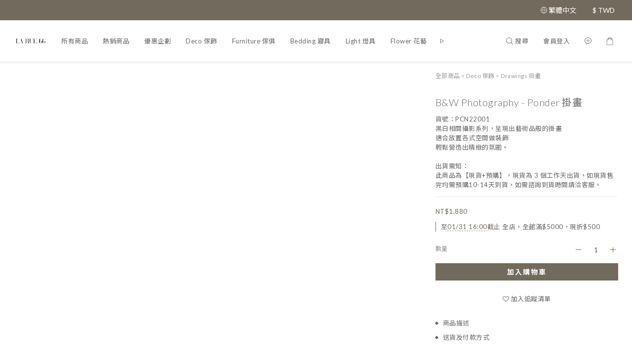

--- FILE ---
content_type: text/html; charset=utf-8
request_url: https://www.larue66.com/products/bw-photography-ponder
body_size: 79642
content:
<!DOCTYPE html>
<html lang="zh-hant"><head>  <!-- prefetch dns -->
<meta http-equiv="x-dns-prefetch-control" content="on">
<link rel="dns-prefetch" href="https://cdn.shoplineapp.com">
<link rel="preconnect" href="https://cdn.shoplineapp.com" crossorigin>
<link rel="dns-prefetch" href="https://shoplineimg.com">
<link rel="preconnect" href="https://shoplineimg.com">
<link rel="dns-prefetch" href="https://shoplineimg.com">
<link rel="preconnect" href="https://shoplineimg.com" title="image-service-origin">

  <link rel="preload" href="https://cdn.shoplineapp.com/s/javascripts/currencies.js" as="script">




      <link rel="preload" as="image" href="https://shoplineimg.com/640e88f0f5b1ff00da38293c/64183aa49c20670023fd4df9/800x.webp?source_format=jpg" media="(max-height: 950px)">

<!-- Wrap what we need here -->


<!-- SEO -->
  
    <title ng-non-bindable>B&amp;W Photography - Ponder 掛畫</title>

  <meta name="description" content="經典百搭的畫框，搭配細緻真實油畫布印刷，呈現出藝術品般的掛畫，適合放置各式空間做裝飾，輕鬆營造出現代藝術優雅的舒適氛圍。">

    <meta name="keywords" content="掛畫,畫框,相框,油畫,無框畫,擺飾,擺飾品,裝飾畫,鋁合金相框,黑色相框,黑色畫框,新居禮物,新居落成禮物,家飾品,家飾,軟裝,軟裝布置,家居布置,客廳佈置,房間布置,佈置,居家裝潢,餐廳裝潢,餐廳佈置,餐廳設計,室內設計,居家設計,裝潢,北歐風,居家改造,IKEA,hola,生活工場,特力屋,家具品牌,家具推薦">



<!-- Meta -->
  

    <meta property="og:title" content="B&amp;amp;W Photography - Ponder 掛畫">

  <meta property="og:type" content="product"/>

    <meta property="og:url" content="https://www.larue66.com/products/bw-photography-ponder">
    <link rel="canonical" href="https://www.larue66.com/products/bw-photography-ponder">

  <meta property="og:description" content="經典百搭的畫框，搭配細緻真實油畫布印刷，呈現出藝術品般的掛畫，適合放置各式空間做裝飾，輕鬆營造出現代藝術優雅的舒適氛圍。">

    <meta property="og:image" content="https://img.shoplineapp.com/media/image_clips/64183aa49c20670023fd4df9/original.jpg?1679309476">
    <meta name="thumbnail" content="https://img.shoplineapp.com/media/image_clips/64183aa49c20670023fd4df9/original.jpg?1679309476">

    <meta property="fb:app_id" content="">



    <script type="application/ld+json">
    {"@context":"https://schema.org","@type":"WebSite","name":"La Rue.66","url":"https://www.larue66.com"}
    </script>


<!-- locale meta -->


  <meta name="viewport" content="width=device-width, initial-scale=1.0, viewport-fit=cover">
<meta name="mobile-web-app-capable" content="yes">
<meta name="format-detection" content="telephone=no" />
<meta name="google" value="notranslate">

<!-- Shop icon -->
  <link rel="shortcut icon" type="image/png" href="https://img.shoplineapp.com/media/image_clips/66e3e28cd4d97a000d9e4ef0/original.jpg?1726210699">




<!--- Site Ownership Data -->
<!--- Site Ownership Data End-->

<!-- Styles -->


        <link rel="stylesheet" media="all" href="https://cdn.shoplineapp.com/assets/common-898e3d282d673c037e3500beff4d8e9de2ee50e01c27252b33520348e0b17da0.css" onload="" />

        <link rel="stylesheet" media="all" href="https://cdn.shoplineapp.com/assets/theme_sangria-c0bebd0b8931a10fc996232d2f493ff5ad9b6242bbe0f2072fa9532bbd2a81f5.css" onload="" />


        <style>@font-face{font-family:'Lato';font-style:italic;font-weight:100;font-display:swap;src:url(https://cdn.shoplineapp.com/fonts/lato/lato-latin-ext-italic-100.woff2) format("woff2");unicode-range:U+0100-02BA,U+02BD-02C5,U+02C7-02CC,U+02CE-02D7,U+02DD-02FF,U+0304,U+0308,U+0329,U+1D00-1DBF,U+1E00-1E9F,U+1EF2-1EFF,U+2020,U+20A0-20AB,U+20AD-20C0,U+2113,U+2C60-2C7F,U+A720-A7FF}@font-face{font-family:'Lato';font-style:italic;font-weight:100;font-display:swap;src:url(https://cdn.shoplineapp.com/fonts/lato/lato-latin-italic-100.woff2) format("woff2");unicode-range:U+0000-00FF,U+0131,U+0152-0153,U+02BB-02BC,U+02C6,U+02DA,U+02DC,U+0304,U+0308,U+0329,U+2000-206F,U+20AC,U+2122,U+2191,U+2193,U+2212,U+2215,U+FEFF,U+FFFD}@font-face{font-family:'Lato';font-style:italic;font-weight:300;font-display:swap;src:url(https://cdn.shoplineapp.com/fonts/lato/lato-latin-ext-italic-300.woff2) format("woff2");unicode-range:U+0100-02BA,U+02BD-02C5,U+02C7-02CC,U+02CE-02D7,U+02DD-02FF,U+0304,U+0308,U+0329,U+1D00-1DBF,U+1E00-1E9F,U+1EF2-1EFF,U+2020,U+20A0-20AB,U+20AD-20C0,U+2113,U+2C60-2C7F,U+A720-A7FF}@font-face{font-family:'Lato';font-style:italic;font-weight:300;font-display:swap;src:url(https://cdn.shoplineapp.com/fonts/lato/lato-latin-italic-300.woff2) format("woff2");unicode-range:U+0000-00FF,U+0131,U+0152-0153,U+02BB-02BC,U+02C6,U+02DA,U+02DC,U+0304,U+0308,U+0329,U+2000-206F,U+20AC,U+2122,U+2191,U+2193,U+2212,U+2215,U+FEFF,U+FFFD}@font-face{font-family:'Lato';font-style:italic;font-weight:400;font-display:swap;src:url(https://cdn.shoplineapp.com/fonts/lato/lato-latin-ext-italic-400.woff2) format("woff2");unicode-range:U+0100-02BA,U+02BD-02C5,U+02C7-02CC,U+02CE-02D7,U+02DD-02FF,U+0304,U+0308,U+0329,U+1D00-1DBF,U+1E00-1E9F,U+1EF2-1EFF,U+2020,U+20A0-20AB,U+20AD-20C0,U+2113,U+2C60-2C7F,U+A720-A7FF}@font-face{font-family:'Lato';font-style:italic;font-weight:400;font-display:swap;src:url(https://cdn.shoplineapp.com/fonts/lato/lato-latin-italic-400.woff2) format("woff2");unicode-range:U+0000-00FF,U+0131,U+0152-0153,U+02BB-02BC,U+02C6,U+02DA,U+02DC,U+0304,U+0308,U+0329,U+2000-206F,U+20AC,U+2122,U+2191,U+2193,U+2212,U+2215,U+FEFF,U+FFFD}@font-face{font-family:'Lato';font-style:italic;font-weight:700;font-display:swap;src:url(https://cdn.shoplineapp.com/fonts/lato/lato-latin-ext-italic-700.woff2) format("woff2");unicode-range:U+0100-02BA,U+02BD-02C5,U+02C7-02CC,U+02CE-02D7,U+02DD-02FF,U+0304,U+0308,U+0329,U+1D00-1DBF,U+1E00-1E9F,U+1EF2-1EFF,U+2020,U+20A0-20AB,U+20AD-20C0,U+2113,U+2C60-2C7F,U+A720-A7FF}@font-face{font-family:'Lato';font-style:italic;font-weight:700;font-display:swap;src:url(https://cdn.shoplineapp.com/fonts/lato/lato-latin-italic-700.woff2) format("woff2");unicode-range:U+0000-00FF,U+0131,U+0152-0153,U+02BB-02BC,U+02C6,U+02DA,U+02DC,U+0304,U+0308,U+0329,U+2000-206F,U+20AC,U+2122,U+2191,U+2193,U+2212,U+2215,U+FEFF,U+FFFD}@font-face{font-family:'Lato';font-style:italic;font-weight:900;font-display:swap;src:url(https://cdn.shoplineapp.com/fonts/lato/lato-latin-ext-italic-900.woff2) format("woff2");unicode-range:U+0100-02BA,U+02BD-02C5,U+02C7-02CC,U+02CE-02D7,U+02DD-02FF,U+0304,U+0308,U+0329,U+1D00-1DBF,U+1E00-1E9F,U+1EF2-1EFF,U+2020,U+20A0-20AB,U+20AD-20C0,U+2113,U+2C60-2C7F,U+A720-A7FF}@font-face{font-family:'Lato';font-style:italic;font-weight:900;font-display:swap;src:url(https://cdn.shoplineapp.com/fonts/lato/lato-latin-italic-900.woff2) format("woff2");unicode-range:U+0000-00FF,U+0131,U+0152-0153,U+02BB-02BC,U+02C6,U+02DA,U+02DC,U+0304,U+0308,U+0329,U+2000-206F,U+20AC,U+2122,U+2191,U+2193,U+2212,U+2215,U+FEFF,U+FFFD}@font-face{font-family:'Lato';font-style:normal;font-weight:100;font-display:swap;src:url(https://cdn.shoplineapp.com/fonts/lato/lato-latin-ext-normal-100.woff2) format("woff2");unicode-range:U+0100-02BA,U+02BD-02C5,U+02C7-02CC,U+02CE-02D7,U+02DD-02FF,U+0304,U+0308,U+0329,U+1D00-1DBF,U+1E00-1E9F,U+1EF2-1EFF,U+2020,U+20A0-20AB,U+20AD-20C0,U+2113,U+2C60-2C7F,U+A720-A7FF}@font-face{font-family:'Lato';font-style:normal;font-weight:100;font-display:swap;src:url(https://cdn.shoplineapp.com/fonts/lato/lato-latin-normal-100.woff2) format("woff2");unicode-range:U+0000-00FF,U+0131,U+0152-0153,U+02BB-02BC,U+02C6,U+02DA,U+02DC,U+0304,U+0308,U+0329,U+2000-206F,U+20AC,U+2122,U+2191,U+2193,U+2212,U+2215,U+FEFF,U+FFFD}@font-face{font-family:'Lato';font-style:normal;font-weight:300;font-display:swap;src:url(https://cdn.shoplineapp.com/fonts/lato/lato-latin-ext-normal-300.woff2) format("woff2");unicode-range:U+0100-02BA,U+02BD-02C5,U+02C7-02CC,U+02CE-02D7,U+02DD-02FF,U+0304,U+0308,U+0329,U+1D00-1DBF,U+1E00-1E9F,U+1EF2-1EFF,U+2020,U+20A0-20AB,U+20AD-20C0,U+2113,U+2C60-2C7F,U+A720-A7FF}@font-face{font-family:'Lato';font-style:normal;font-weight:300;font-display:swap;src:url(https://cdn.shoplineapp.com/fonts/lato/lato-latin-normal-300.woff2) format("woff2");unicode-range:U+0000-00FF,U+0131,U+0152-0153,U+02BB-02BC,U+02C6,U+02DA,U+02DC,U+0304,U+0308,U+0329,U+2000-206F,U+20AC,U+2122,U+2191,U+2193,U+2212,U+2215,U+FEFF,U+FFFD}@font-face{font-family:'Lato';font-style:normal;font-weight:400;font-display:swap;src:url(https://cdn.shoplineapp.com/fonts/lato/lato-latin-ext-normal-400.woff2) format("woff2");unicode-range:U+0100-02BA,U+02BD-02C5,U+02C7-02CC,U+02CE-02D7,U+02DD-02FF,U+0304,U+0308,U+0329,U+1D00-1DBF,U+1E00-1E9F,U+1EF2-1EFF,U+2020,U+20A0-20AB,U+20AD-20C0,U+2113,U+2C60-2C7F,U+A720-A7FF}@font-face{font-family:'Lato';font-style:normal;font-weight:400;font-display:swap;src:url(https://cdn.shoplineapp.com/fonts/lato/lato-latin-normal-400.woff2) format("woff2");unicode-range:U+0000-00FF,U+0131,U+0152-0153,U+02BB-02BC,U+02C6,U+02DA,U+02DC,U+0304,U+0308,U+0329,U+2000-206F,U+20AC,U+2122,U+2191,U+2193,U+2212,U+2215,U+FEFF,U+FFFD}@font-face{font-family:'Lato';font-style:normal;font-weight:700;font-display:swap;src:url(https://cdn.shoplineapp.com/fonts/lato/lato-latin-ext-normal-700.woff2) format("woff2");unicode-range:U+0100-02BA,U+02BD-02C5,U+02C7-02CC,U+02CE-02D7,U+02DD-02FF,U+0304,U+0308,U+0329,U+1D00-1DBF,U+1E00-1E9F,U+1EF2-1EFF,U+2020,U+20A0-20AB,U+20AD-20C0,U+2113,U+2C60-2C7F,U+A720-A7FF}@font-face{font-family:'Lato';font-style:normal;font-weight:700;font-display:swap;src:url(https://cdn.shoplineapp.com/fonts/lato/lato-latin-normal-700.woff2) format("woff2");unicode-range:U+0000-00FF,U+0131,U+0152-0153,U+02BB-02BC,U+02C6,U+02DA,U+02DC,U+0304,U+0308,U+0329,U+2000-206F,U+20AC,U+2122,U+2191,U+2193,U+2212,U+2215,U+FEFF,U+FFFD}@font-face{font-family:'Lato';font-style:normal;font-weight:900;font-display:swap;src:url(https://cdn.shoplineapp.com/fonts/lato/lato-latin-ext-normal-900.woff2) format("woff2");unicode-range:U+0100-02BA,U+02BD-02C5,U+02C7-02CC,U+02CE-02D7,U+02DD-02FF,U+0304,U+0308,U+0329,U+1D00-1DBF,U+1E00-1E9F,U+1EF2-1EFF,U+2020,U+20A0-20AB,U+20AD-20C0,U+2113,U+2C60-2C7F,U+A720-A7FF}@font-face{font-family:'Lato';font-style:normal;font-weight:900;font-display:swap;src:url(https://cdn.shoplineapp.com/fonts/lato/lato-latin-normal-900.woff2) format("woff2");unicode-range:U+0000-00FF,U+0131,U+0152-0153,U+02BB-02BC,U+02C6,U+02DA,U+02DC,U+0304,U+0308,U+0329,U+2000-206F,U+20AC,U+2122,U+2191,U+2193,U+2212,U+2215,U+FEFF,U+FFFD}
</style><style>@font-face{font-family:'Nanum Myeongjo';font-style:normal;font-weight:400;font-display:swap;src:url(https://cdn.shoplineapp.com/fonts/nanum-myeongjo/nanum-myeongjo-normal-400.woff2) format("woff2")}@font-face{font-family:'Nanum Myeongjo';font-style:normal;font-weight:700;font-display:swap;src:url(https://cdn.shoplineapp.com/fonts/nanum-myeongjo/nanum-myeongjo-normal-700.woff2) format("woff2")}@font-face{font-family:'Nanum Myeongjo';font-style:normal;font-weight:800;font-display:swap;src:url(https://cdn.shoplineapp.com/fonts/nanum-myeongjo/nanum-myeongjo-normal-800.woff2) format("woff2")}
</style><link rel="dns-prefetch" href="https://fonts.googleapis.com"><link rel="preconnect" href="https://fonts.googleapis.com"><link rel="dns-prefetch" href="https://fonts.gstatic.com"><link rel="preconnect" href="https://fonts.gstatic.com" crossorigin="true"><script>
  window.addEventListener('load', function() {
    const link = document.createElement('link');
    link.rel = 'stylesheet';
    link.href = 'https://fonts.googleapis.com/css2?family=Noto+Sans+TC:wght@400;700&family=Noto+Serif+TC:wght@400;700&display=swap';
    link.media = 'print';
    link.onload = () => {
      link.media = 'all';
    }
    document.head.appendChild(link);
  });
</script>

    <style>
      .product-available-info .product-available-info-time,.ProductList-select .select-limit li.active,.ProductList-select .select-sort li:hover,.ProductList-select .select-filter li:hover,.NavigationBar.mod-desktop .NavigationBar-optionMenus .NavigationBar-actionMenu-dropdown .List-item:hover,.NavigationBar.mod-desktop .NavigationBar-mainMenus .List-item:hover>a,.member-content-center .btn:not(.btn-success):not(.btn-buy-now):hover,.member-content-center .member-profile-save:hover,.QuickCart-modal .product-info .price-sale,.QuickCart-modal .product-info .price-regular,.QuickCart-modal .not-same-price,.QuickCart-modal .out-of-stock,.ProductDetail-container .price-sale,.ProductDetail-container .price-regular,.ProductDetail-container .checkout-label,.QuickCart-modal .promotion-wrap .Product-promotions-tag span,.ProductDetail-container .promotion-wrap .Product-promotions-tag span,.ProductDetail-container .Product-promotions-tag span,.post-categories-pannel__block-list a:hover,.PostList .List-item:not(:nth-child(5n+1)):hover .List-item-date,.PostList .List-item:not(:nth-child(5n+1)):hover .List-item-title,.PromotionCart-panel .PromotionCart-header .cart-header-label>span b,.PromotionCart-panel .PromotionCart-content .product-content .price-details,.ProductList-categoryMenu .List-item .Label:hover,.ProductList-container .left-c-box .List-item .third-layer-label:hover,.product-review-container .primary-color-hover.disabled,.member-center-coupon-nav .active,.ProductList-select category-filter-button .advance-filter-button:hover,.category-advance-filter .filter-data .expend-toggle:hover,.category-advance-filter .filter-data .filter-item label:hover,.facebook-banner .fa-times,.facebook-banner .wording,sl-list-page-wishlist-button .plp-wishlist-button .fa-heart,.product-set-basket .highlight-label,.product-set-quick-cart-modal .highlight-label,.text-primary-color,.text-primary-color a,.text-primary-color a:hover,.price__badge,.member-center-profile__submit-button:hover,.member-center-profile__retry-button:hover,.member-center-profile__member-referral-modal-button:hover,.member-center-profile__email-verification-modal-button:hover,.variation-open-button{color:#726A5C}.product-item .info-box .price-sale,.Product-item .Product-info .is-sale,.pagination>li.active a,.pagination>li.active a:hover,.pagination>li.active a:focus,.basic-popover-mobile .member-referral-link,.basic-popover-mobile .member-referral-link:hover{color:#726A5C !important}form[name="messageForm"] #btn-form-submit-modal,.CartPanel #btn-checkout,.coupon-card-image{background:#726A5C}.NavigationBar-optionMenus,.sl-goto-top:hover,.member-price-tag,.product-customized-labels,.NavigationBar.mod-desktop .js-sticky-cart-button-container.nav-desktop .btn-cart-fixed:not(.btn-buy-now):not(.is-active):not(.available-time-disabled),#MenuPanel .MenuPanel-action,.CartPanel-toggleButton .Cart-count:after,.btn-color-primary,.member-profile-save,.QuickCart-modal .form-quantity button:hover .fa,.QuickCart-modal .quantity-container button:hover .fa,.ProductDetail-container .form-quantity button:hover .fa,.ProductDetail-container .quantity-container button:hover .fa,.QuickCart-modal .btn-custom:not(.btn-buy-now),.ProductDetail-container .btn-custom:not(.btn-buy-now),.PromotionCart-panel .PromotionCart-header .panel-header-content .cart-chkt-btn,.PromotionCart-panel .cart-item-container .product-content .input-group .btn-default:hover .fa,.product-review-button .btn-primary,.category-advance-filter .apply-button,.product-set-quantity-label,.basket-cart-panel .basket-cart-panel-header .progress-bar .progress-bar-content,.member-center-profile__submit-button,.member-center-profile__retry-button,.member-center-profile__member-referral-modal-button,.member-center-profile__email-verification-modal-button{background-color:#726A5C}.basic-popover-desktop .body .action-button,#get-welcome-member-referral-credits .body .continue{background-color:#726A5C !important}.product-available-info,.product-available-info .product-available-info-time,.btn-color-primary,.btn-color-primary:hover,.member-profile-save,.member-profile-save:hover,.QuickCart-modal .promotion-wrap .Product-promotions,.ProductDetail-container .promotion-wrap .Product-promotions,.QuickCart-modal .form-quantity button:after,.QuickCart-modal .form-quantity button:before,.QuickCart-modal .quantity-container button:after,.QuickCart-modal .quantity-container button:before,.ProductDetail-container .form-quantity button:after,.ProductDetail-container .form-quantity button:before,.ProductDetail-container .quantity-container button:after,.ProductDetail-container .quantity-container button:before,variation-label-selector .variation-label:hover,variation-label-selector .variation-label.variation-label--selected,.PromotionCart-panel .cart-item-container .product-content .input-group .btn-default:after,.PromotionCart-panel .cart-item-container .product-content .input-group .btn-default:before,.product-review-button .btn-primary,.category-advance-filter .filter-data .expend-toggle:hover .advance-filter-icon.close-icon,.category-advance-filter .filter-data .expend-toggle:hover .advance-filter-icon.open-icon,.category-advance-filter .filter-data .filter-price-range input:focus,.category-advance-filter .filter-data .filter-price-range input:hover,.member-center-profile__submit-button,.member-center-profile__retry-button,.member-center-profile__member-referral-modal-button,.member-center-profile__email-verification-modal-button,.member-center-profile__submit-button:hover,.member-center-profile__retry-button:hover,.member-center-profile__member-referral-modal-button:hover,.member-center-profile__email-verification-modal-button:hover{border-color:#726A5C}.search-noresult .Product-searchField-form,variation-selector .Variation-border.selected,variation-selector .Variation-border:hover,.basic-popover-desktop .body .action-button,#get-welcome-member-referral-credits .body .continue,.checkout-coupon-list-card:hover>.checkout-coupon-list-card-body,.product-list-variant-selector-item.selected-variation>.product-list-variant-selector-image:after{border-color:#726A5C !important}.NavigationBar.mod-desktop .NavigationBar-mainMenus .NavigationBar-actionMenu .search-bar .search-panel .Product-searchField-form,#SearchPanel .Product-searchField-form{border-bottom-color:#726A5C}.NavigationBar.mod-desktop .NavigationBar-mainMenus .List-item:hover>a svg,.PostList .icon-blog,.product-available-info-icon .icon-clock,.ProductList-select category-filter-button .advance-filter-button:hover svg{fill:#726A5C}.customer-review-bar-color:before,.review-comment-author-avatar:before{background-color:#726A5C}.ProductList-select category-filter-button .advance-filter-button:hover{border-bottom:1px solid #726A5C}.multi-checkout-confirm .multi-checkout-confirm__delivery_notice{color:#726A5C}.multi-checkout-confirm .multi-checkout-confirm__delivery_notice:before,.multi-checkout-confirm .multi-checkout-confirm__delivery_notice:after{background-color:#726A5C}#checkout-object__section .checkout-object__info_cart-header{color:#726A5C}#checkout-object__section .checkout-object__info_cart-header .icon-basket{fill:#726A5C}#signup-login-page .solid-btn:not([disabled]){background-color:#726A5C;border-color:#726A5C}#signup-login-page .solid-btn:not([disabled]):hover{color:#fff;background-color:#726A5C;border-color:#726A5C}#signup-login-page .solid-btn[data-loading]{background-color:#726A5C;border-color:#726A5C}#signup-login-page .outline-btn:not([disabled]){color:#726A5C;border-color:#726A5C}#signup-login-page .outline-btn:not([disabled]):hover{color:#fff;background-color:#726A5C;border-color:#726A5C}#signup-login-page .outline-btn[data-loading]{color:#726A5C;border-color:#726A5C}.price__badge::after{background-color:#726A5C}.member-center-profile__submit-button:hover,.member-center-profile__retry-button:hover,.member-center-profile__member-referral-modal-button:hover,.member-center-profile__email-verification-modal-button:hover{background-color:#fff}

      .NavigationBar.mod-desktop .NavigationBar-optionMenus .NavigationBar-optionMenu-list .NavigationBar-actionMenu-dropdown,.NavigationBar.mod-desktop .NavigationBar-optionMenus .sl-language-chooser-wrapper,.NavigationBar.mod-desktop .NavigationBar-actionMenu .search-bar .search-panel,.CartPanel .CartPanel-header{background:#fffdfa}.MenuPanel{background:#fffdfa !important}.NavigationBar.mod-desktop .NavigationBar-mainMenus .NavigationBar-mainMenu .Second-layer,.NavigationBar.mod-desktop .js-sticky-cart-button-container.nav-desktop,.QuickCart-modal .form-quantity button .fa,.QuickCart-modal .quantity-container button .fa,.ProductDetail-container .form-quantity button .fa,.ProductDetail-container .quantity-container button .fa,.ProductDetail-container .checkout-label,post-categories-mobile-pannel.sidr,.PostList .List-item-no-image,.PostList:not(.normalShow) .List-item:nth-child(5n+1),.PromotionCart-panel .cart-item-container .product-content .input-group .btn-default .fa{background-color:#fffdfa}.NavigationBar.mod-desktop .NavigationBar-mainMenus .NavigationBar-mainMenu .First-layer .List-item.NavigationBar-nestedList.active a:after,.NavigationBar.mod-desktop .NavigationBar-optionMenus .NavigationBar-optionMenu-list .dropdown-toggle:after,.NavigationBar.mod-desktop .NavigationBar-actionMenu .search-bar:hover .NavigationBar-actionMenu-button:after{border-bottom-color:#fffdfa}.NavigationBar.mod-desktop .NavigationBar-actionMenu .cart-panel.active .NavigationBar-actionMenu-button:after{border-color:#fffdfa !important}.QuickCart-modal .promotion-wrap .Product-promotions-tag .Product-promotion-wrap,.ProductDetail-container .promotion-wrap .Product-promotions-tag .Product-promotion-wrap{background-image:linear-gradient(#fff 0%, rgba(255,255,255,0.298) 27%, #fffdfa 27%, #fffdfa 100%)}

      .ProductDetail-container .checkout-label{border-color:#645d51}.ProductDetail-container .ProductDetail-description p{margin-bottom:0px;line-height:18px}

    </style>
    <style>
      *,.sidr{font-family:"Lato", "Noto Sans TC", "Noto Sans SC", "Mitr", "Ubuntu", "PingFang TC", "PingFang SC", "Microsoft JhengHei", "Microsoft YaHei", "Hiragino Sans GB", "Helvetica", "Roboto", "Arial", sans-serif}

    </style>







  <link rel="stylesheet" media="all" href="https://cdn.shoplineapp.com/packs/css/intl_tel_input-0d9daf73.chunk.css" />








<script type="text/javascript">
  window.mainConfig = JSON.parse('{\"sessionId\":\"\",\"merchantId\":\"640e88f0f5b1ff00da38293c\",\"appCoreHost\":\"shoplineapp.com\",\"assetHost\":\"https://cdn.shoplineapp.com/packs/\",\"apiBaseUrl\":\"http://shoplineapp.com\",\"eventTrackApi\":\"https://events.shoplytics.com/api\",\"frontCommonsApi\":\"https://front-commons.shoplineapp.com/api\",\"appendToUrl\":\"\",\"env\":\"production\",\"merchantData\":{\"_id\":\"640e88f0f5b1ff00da38293c\",\"addon_limit_enabled\":true,\"base_country_code\":\"TW\",\"base_currency\":{\"id\":\"twd\",\"iso_code\":\"TWD\",\"alternate_symbol\":\"NT$\",\"name\":\"New Taiwan Dollar\",\"symbol_first\":true,\"subunit_to_unit\":1},\"base_currency_code\":\"TWD\",\"beta_feature_keys\":[],\"brand_home_url\":\"https://www.larue66.com\",\"checkout_setting\":{\"enable_membership_autocheck\":true,\"enable_subscription_autocheck\":false},\"current_plan_key\":\"basket\",\"current_theme_key\":\"sangria\",\"delivery_option_count\":13,\"enabled_stock_reminder\":false,\"handle\":\"larue66deco\",\"identifier\":\"\",\"instagram_access_token\":\"IGAANCmQEgNdJBZAFkxVEJHWmFwQzliZA3BUTnVUeG9KaXZAaSkEwaHJfZAnc1cTBNcGJFaFMzY0NIcjY2QUVOMnBBemVNV1RfazI3SHo0YlJWOERSTnotN1dVYy13djFnVUtvU3QzNmc2V1pBVkNRTjNPaDRB\",\"instagram_id\":\"27699885646292791\",\"invoice_activation\":\"inactive\",\"is_image_service_enabled\":true,\"mobile_logo_media_url\":\"https://img.shoplineapp.com/media/image_clips/66e3ed2aaec7a800104d6c1a/original.png?1726213417\",\"name\":\"La Rue.66\",\"order_setting\":{\"invoice_activation\":\"inactive\",\"short_message_activation\":\"inactive\",\"default_out_of_stock_reminder\":false,\"auto_cancel_expired_orders\":false,\"auto_revert_credit\":false,\"enabled_order_auth_expiry\":true,\"enable_order_split_einvoice_reissue\":false,\"no_duplicate_uniform_invoice\":false,\"hourly_auto_invoice\":false,\"enabled_location_id\":false,\"enabled_sf_hidden_product_name\":false,\"customer_return_order\":{\"enabled\":false,\"available_return_days\":\"7\"},\"customer_cancel_order\":{\"enabled\":false,\"auto_revert_credit\":false},\"custom_fields\":[{\"type\":\"textarea\",\"label\":\"本店支援 line pay 付款，歡迎使用 line pay 進行結帳\",\"display_type\":\"text_field\",\"name_translations\":{\"zh-hant\":\"本店支援 LINE Pay 付款，歡迎使用 LINE Pay 進行結帳\"},\"hint_translations\":{\"en\":\"\",\"zh-hant\":\"\",\"zh-hk\":\"\",\"zh-cn\":\"\",\"zh-tw\":\"\",\"vi\":\"\",\"ms\":\"\",\"ja\":\"\",\"th\":\"\",\"id\":\"\",\"de\":\"\",\"fr\":\"\"}}],\"invoice\":{\"tax_id\":\"\"},\"facebook_messenging\":{\"status\":\"deactivated\"},\"status_update_sms\":{\"status\":\"deactivated\"},\"private_info_handle\":{\"enabled\":false,\"custom_fields_enabled\":false}},\"payment_method_count\":5,\"product_setting\":{\"enabled_product_review\":false,\"variation_display\":\"dropdown\",\"price_range_enabled\":true,\"enabled_pos_product_customized_price\":false,\"enabled_pos_product_price_tier\":false,\"preorder_add_to_cart_button_display\":\"depend_on_stock\"},\"promotion_setting\":{\"one_coupon_limit_enabled\":true,\"show_promotion_reminder\":true,\"show_coupon\":true,\"multi_order_discount_strategy\":\"order_or_tier_promotion\",\"order_promotions_ignore_exclude_product\":true,\"order_gift_threshold_mode\":\"after_price_discounts\",\"order_free_shipping_threshold_mode\":\"after_all_discounts\",\"category_item_gift_threshold_mode\":\"before_discounts\",\"category_item_free_shipping_threshold_mode\":\"before_discounts\"},\"rollout_keys\":[\"2FA_google_authenticator\",\"3_layer_category\",\"3_layer_navigation\",\"3_layer_variation\",\"711_CB_13countries\",\"711_CB_pickup_TH\",\"711_c2b_report_v2\",\"711_cross_delivery\",\"AdminCancelRecurringSubscription_V1\",\"BasketSynchronizedToITC_V1\",\"MC_WA_Template_Management\",\"MC_manual_order\",\"MO_Apply_Coupon_Code\",\"StaffCanBeDeleted_V1\",\"SummaryStatement_V1\",\"UTM_export\",\"UTM_register\",\"abandoned_cart_notification\",\"add_system_fontstyle\",\"add_to_cart_revamp\",\"addon_products_limit_10\",\"addon_products_limit_unlimited\",\"addon_quantity\",\"address_format_batch2\",\"address_format_jp\",\"address_format_my\",\"address_format_us\",\"address_format_vn\",\"admin_app_extension\",\"admin_clientele_profile\",\"admin_custom_domain\",\"admin_image_service\",\"admin_logistic_bank_account\",\"admin_manual_order\",\"admin_realtime\",\"admin_vietnam_dong\",\"adminapp_order_form\",\"adminapp_wa_contacts_list\",\"ads_system_new_tab\",\"adyen_my_sc\",\"affiliate_by_product\",\"affiliate_dashboard\",\"affiliate_kol_report_appstore\",\"alipay_hk_sc\",\"amazon_product_review\",\"android_pos_agent_clockin_n_out\",\"android_pos_purchase_order_partial_in_storage\",\"android_pos_save_send_receipt\",\"android_pos_v2_force_upgrade_version_1-50-0_date_2025-08-30\",\"app_categories_filtering\",\"app_multiplan\",\"app_subscription_prorated_billing\",\"apply_multi_order_discount\",\"apps_store\",\"apps_store_blog\",\"apps_store_fb_comment\",\"apps_store_wishlist\",\"appstore_free_trial\",\"archive_order_data\",\"archive_order_ui\",\"assign_products_to_category\",\"auth_flow_revamp\",\"auto_credit\",\"auto_credit_notify\",\"auto_credit_percentage\",\"auto_credit_recurring\",\"auto_reply_comment\",\"auto_reply_fb\",\"auto_save_sf_plus_address\",\"availability_buy_online_pickup_instore\",\"availability_preview_buy_online_pickup_instore\",\"back_in_stock_appstore\",\"basket_comparising_link_CNY\",\"basket_comparising_link_HKD\",\"basket_comparising_link_TWD\",\"basket_invoice_field\",\"basket_pricing_page_cny\",\"basket_pricing_page_hkd\",\"basket_pricing_page_myr\",\"basket_pricing_page_sgd\",\"basket_pricing_page_thb\",\"basket_pricing_page_twd\",\"basket_pricing_page_usd\",\"basket_pricing_page_vnd\",\"basket_subscription_coupon\",\"basket_subscription_email\",\"bianco_setting\",\"bidding_select_product\",\"bing_ads\",\"birthday_format_v2\",\"block_gtm_for_lighthouse\",\"blog\",\"blog_app\",\"blog_revamp_admin\",\"blog_revamp_admin_category\",\"blog_revamp_doublewrite\",\"blog_revamp_related_products\",\"blog_revamp_shop_category\",\"blog_revamp_singleread\",\"breadcrumb\",\"broadcast_addfilter\",\"broadcast_advanced_filters\",\"broadcast_analytics\",\"broadcast_center\",\"broadcast_clone\",\"broadcast_email_html\",\"broadcast_facebook_template\",\"broadcast_line_template\",\"broadcast_preset_time\",\"broadcast_to_unsubscribers_sms\",\"broadcast_unsubscribe_email\",\"bulk_action_customer\",\"bulk_action_product\",\"bulk_assign_point\",\"bulk_import_multi_lang\",\"bulk_payment_delivery_setting\",\"bulk_printing_labels_711C2C\",\"bulk_update_dynamic_fields\",\"bulk_update_job\",\"bulk_update_new_fields\",\"bulk_update_product_download_with_filter\",\"bulk_update_tag\",\"bulk_update_tag_enhancement\",\"bundle_add_type\",\"bundle_group\",\"bundle_page\",\"bundle_pricing\",\"bundle_promotion_apply_enhancement\",\"bundle_stackable\",\"buy_at_amazon\",\"buy_button\",\"buy_now_button\",\"buyandget_promotion\",\"callback_service\",\"cancel_order_by_customer\",\"cancel_order_by_customer_v2\",\"cart_addon\",\"cart_addon_condition\",\"cart_addon_limit\",\"cart_use_product_service\",\"cart_uuid\",\"category_banner_multiple\",\"category_limit_unlimited\",\"category_sorting\",\"channel_amazon\",\"channel_fb\",\"channel_integration\",\"channel_line\",\"charge_shipping_fee_by_product_qty\",\"chat_widget\",\"chat_widget_facebook\",\"chat_widget_ig\",\"chat_widget_line\",\"chat_widget_livechat\",\"chat_widget_whatsapp\",\"chatbot_card_carousel\",\"chatbot_card_template\",\"chatbot_image_widget\",\"chatbot_keywords_matching\",\"chatbot_welcome_template\",\"checkout_membercheckbox_toggle\",\"checkout_setting\",\"cn_pricing_page_2019\",\"combine_orders_app\",\"comment_list_export\",\"component_h1_tag\",\"connect_new_facebookpage\",\"consolidated_billing\",\"cookie_consent\",\"country_code\",\"coupon_center_back_to_cart\",\"coupon_notification\",\"coupon_v2\",\"create_staff_revamp\",\"credit_amount_condition_hidden\",\"credit_campaign\",\"credit_condition_5_tier_ec\",\"credit_installment_payment_fee_hidden\",\"credit_point_report\",\"credit_point_triggerpoint\",\"crm_email_custom\",\"crm_notify_preview\",\"crm_sms_custom\",\"crm_sms_notify\",\"cross_shop_tracker\",\"custom_css\",\"custom_home_delivery_tw\",\"custom_notify\",\"custom_order_export\",\"customer_advanced_filter\",\"customer_coupon\",\"customer_custom_field_limit_5\",\"customer_data_secure\",\"customer_edit\",\"customer_export_v2\",\"customer_group\",\"customer_group_analysis\",\"customer_group_broadcast\",\"customer_group_filter_p2\",\"customer_group_filter_p3\",\"customer_group_regenerate\",\"customer_group_sendcoupon\",\"customer_group_smartrfm_filter\",\"customer_import_50000_failure_report\",\"customer_import_v2\",\"customer_import_v3\",\"customer_list\",\"customer_new_report\",\"customer_referral\",\"customer_referral_notify\",\"customer_search_match\",\"customer_tag\",\"dashboard_v2\",\"dashboard_v2_revamp\",\"date_picker_v2\",\"deep_link_support_linepay\",\"deep_link_support_payme\",\"deep_search\",\"default_theme_ultrachic\",\"delivery_time\",\"delivery_time_with_quantity\",\"design_submenu\",\"dev_center_app_store\",\"disable_footer_brand\",\"disable_old_upgrade_reminder\",\"domain_applicable\",\"doris_bien_setting\",\"dusk_setting\",\"ec_order_unlimit\",\"ecpay_expirydate\",\"ecpay_payment_gateway\",\"einvoice_bulk_update\",\"einvoice_edit\",\"einvoice_newlogic\",\"email_credit_expire_notify\",\"email_custom\",\"email_member_forget_password_notify\",\"email_member_register_notify\",\"email_order_notify\",\"email_verification\",\"enable_body_script\",\"enable_calculate_api_promotion_apply\",\"enable_calculate_api_promotion_filter\",\"enable_cart_api\",\"enable_cart_service\",\"enable_corejs_splitting\",\"enable_lazysizes_image_tag\",\"enable_new_css_bundle\",\"enable_order_status_callback_revamp_for_promotion\",\"enable_order_status_callback_revamp_for_storefront\",\"enable_promotion_usage_record\",\"enable_shopjs_splitting\",\"enhanced_catalog_feed\",\"exclude_product\",\"exclude_product_v2\",\"execute_shipment_permission\",\"export_inventory_report_v2\",\"express_cart\",\"express_checkout_pages\",\"extend_reminder\",\"facebook_ads\",\"facebook_dia\",\"facebook_line_promotion_notify\",\"facebook_login\",\"facebook_messenger_subscription\",\"facebook_notify\",\"facebook_pixel_manager\",\"fb_1on1_chat\",\"fb_broadcast\",\"fb_broadcast_sc\",\"fb_broadcast_sc_p2\",\"fb_comment_app\",\"fb_entrance_optimization\",\"fb_feed_unlimit\",\"fb_group\",\"fb_menu\",\"fb_messenger_onetime_notification\",\"fb_multi_category_feed\",\"fb_pixel_matching\",\"fb_pixel_v2\",\"fb_post_management\",\"fb_product_set\",\"fb_quick_signup_link\",\"fb_shop_now_button\",\"fb_ssapi\",\"fb_sub_button\",\"fb_welcome_msg\",\"fbe_oe\",\"fbe_shop\",\"fbe_v2\",\"fbe_v2_edit\",\"feature_alttag_phase1\",\"feature_alttag_phase2\",\"flash_price_campaign\",\"fm_order_receipt\",\"fmt_c2c_newlabel\",\"fmt_revision\",\"footer_brand\",\"footer_builder\",\"footer_builder_new\",\"form_builder\",\"form_builder_access\",\"form_builder_user_management\",\"form_builder_v2_elements\",\"form_builder_v2_receiver\",\"form_builder_v2_report\",\"freeshipping_promotion_condition\",\"get_coupon\",\"get_promotions_by_cart\",\"gift_promotion_condition\",\"gift_shipping_promotion_discount_condition\",\"gifts_limit_10\",\"gifts_limit_unlimited\",\"gmv_revamp\",\"godaddy\",\"google_ads_api\",\"google_ads_manager\",\"google_analytics_4\",\"google_analytics_manager\",\"google_content_api\",\"google_dynamic_remarketing_tag\",\"google_enhanced_conversions\",\"google_preorder_feed\",\"google_product_category_3rdlayer\",\"google_recaptcha\",\"google_remarketing_manager\",\"google_signup_login\",\"google_tag_manager\",\"gp_tw_sc\",\"group_url_bind_post_live\",\"h2_tag_phase1\",\"hct_logistics_bills_report\",\"hidden_product\",\"hidden_product_p2\",\"hide_credit_point_record_balance\",\"hk_pricing_page_2019\",\"hkd_pricing_page_disabled_2020\",\"ig_browser_notify\",\"ig_live\",\"ig_login_entrance\",\"ig_new_api\",\"image_gallery\",\"image_gallery_p2\",\"image_host_by_region\",\"image_limit_100000\",\"image_limit_30000\",\"image_widget_mobile\",\"inbox_manual_order\",\"inbox_send_cartlink\",\"increase_variation_limit\",\"instagram_create_post\",\"instagram_post_sales\",\"instant_order_form\",\"integrated_label_711\",\"integrated_sfexpress\",\"integration_one\",\"inventory_change_reason\",\"inventory_search_v2\",\"job_api_products_export\",\"job_api_user_export\",\"job_product_import\",\"jquery_v3\",\"kingsman_v2_setting\",\"layout_engine_service_kingsman_blogs\",\"layout_engine_service_kingsman_member_center\",\"layout_engine_service_kingsman_pdp\",\"layout_engine_service_kingsman_plp\",\"layout_engine_service_kingsman_promotions\",\"line_1on1_chat\",\"line_abandon_notification\",\"line_ads_tag\",\"line_broadcast\",\"line_ec\",\"line_in_chat_shopping\",\"line_live\",\"line_login\",\"line_login_mobile\",\"line_point_cpa_tag\",\"line_shopping_new_fields\",\"line_signup\",\"live_after_keyword\",\"live_ai_tag_comments\",\"live_announce_bids\",\"live_announce_buyer\",\"live_bidding\",\"live_broadcast_v2\",\"live_bulk_checkoutlink\",\"live_bulk_edit\",\"live_checkout_notification\",\"live_checkout_notification_all\",\"live_checkout_notification_message\",\"live_comment_discount\",\"live_comment_robot\",\"live_create_product_v2\",\"live_crosspost\",\"live_dashboard_product\",\"live_event_discount\",\"live_exclusive_price\",\"live_fb_group\",\"live_fhd_video\",\"live_general_settings\",\"live_group_event\",\"live_host_panel\",\"live_ig_messenger_broadcast\",\"live_ig_product_recommend\",\"live_im_switch\",\"live_keyword_switch\",\"live_line_broadcast\",\"live_line_management\",\"live_line_multidisplay\",\"live_luckydraw_enhancement\",\"live_messenger_broadcast\",\"live_order_block\",\"live_print_advanced\",\"live_product_recommend\",\"live_shopline_announcement\",\"live_shopline_beauty_filter\",\"live_shopline_keyword\",\"live_shopline_product_card\",\"live_shopline_view\",\"live_shopline_view_marquee\",\"live_show_storefront_facebook\",\"live_show_storefront_shopline\",\"live_stream_settings\",\"locale_revamp\",\"lock_cart_sc_product\",\"logistic_bill_v2_711_b2c\",\"logistic_bill_v2_711_c2c\",\"logo_favicon\",\"luckydraw_products\",\"luckydraw_qualification\",\"manual_activation\",\"manual_order\",\"manual_order_7-11\",\"manual_order_ec_to_sc\",\"manually_bind_post\",\"marketing_affiliate\",\"marketing_affiliate_p2\",\"mc-history-instant\",\"mc_711crossborder\",\"mc_ad_tag\",\"mc_assign_message\",\"mc_auto_bind_member\",\"mc_autoreply_cotent\",\"mc_autoreply_question\",\"mc_autoreply_trigger\",\"mc_broadcast\",\"mc_broadcast_v2\",\"mc_bulk_read\",\"mc_chatbot_template\",\"mc_delete_message\",\"mc_edit_cart\",\"mc_history_instant\",\"mc_history_post\",\"mc_im\",\"mc_inbox_autoreply\",\"mc_input_status\",\"mc_instant_notifications\",\"mc_invoicetitle_optional\",\"mc_keyword_autotagging\",\"mc_line_broadcast\",\"mc_line_broadcast_all_friends\",\"mc_line_cart\",\"mc_logistics_hct\",\"mc_logistics_tcat\",\"mc_manage_blacklist\",\"mc_mark_todo\",\"mc_new_menu\",\"mc_phone_tag\",\"mc_reminder_unpaid\",\"mc_reply_pic\",\"mc_setting_message\",\"mc_setting_orderform\",\"mc_shop_message_refactor\",\"mc_smart_advice\",\"mc_sort_waitingtime\",\"mc_sort_waitingtime_new\",\"mc_tw_invoice\",\"media_gcp_upload\",\"member_center_profile_revamp\",\"member_import_notify\",\"member_info_reward\",\"member_info_reward_subscription\",\"member_password_setup_notify\",\"member_points\",\"member_points_notify\",\"member_price\",\"membership_tier_double_write\",\"membership_tier_notify\",\"membership_tiers\",\"memebr_center_point_credit_revamp\",\"menu_limit_100\",\"menu_limit_unlimited\",\"merchant_automatic_payment_setting\",\"merchant_bills_credits\",\"message_center_v3\",\"message_revamp\",\"mo_remove_discount\",\"mobile_and_email_signup\",\"mobile_signup_p2\",\"modularize_address_format\",\"molpay_credit_card\",\"multi_lang\",\"multicurrency\",\"my_pricing_page_2019\",\"myapp_reauth_alert\",\"myr_pricing_page_disabled_2020\",\"new_app_subscription\",\"new_layout_for_mobile_and_pc\",\"new_onboarding_flow\",\"new_return_management\",\"new_settings_apply_all_promotion\",\"new_signup_flow\",\"new_sinopac_3d\",\"notification_custom_sending_time\",\"npb_theme_philia\",\"npb_widget_font_size_color\",\"ob_revamp\",\"ob_sgstripe\",\"ob_twecpay\",\"oceanpay\",\"old_fbe_removal\",\"onboarding_basketplan\",\"onboarding_handle\",\"one_new_filter\",\"one_page_store\",\"one_page_store_1000\",\"one_page_store_checkout\",\"one_page_store_clone\",\"one_page_store_product_set\",\"online_credit_redemption_toggle\",\"online_store_design\",\"online_store_design_setup_guide_basketplan\",\"order_add_to_cart\",\"order_archive_calculation_revamp_crm_amount\",\"order_archive_calculation_revamp_crm_member\",\"order_archive_product_testing\",\"order_archive_testing\",\"order_archive_testing_crm\",\"order_archive_testing_order_details\",\"order_archive_testing_return_order\",\"order_confirmation_slip_upload\",\"order_custom_field_limit_5\",\"order_custom_notify\",\"order_decoupling_product_revamp\",\"order_discount_stackable\",\"order_export_366day\",\"order_export_v2\",\"order_filter_shipped_date\",\"order_message_broadcast\",\"order_new_source\",\"order_promotion_split\",\"order_search_custom_field\",\"order_search_sku\",\"order_select_across_pages\",\"order_sms_notify\",\"order_split\",\"order_status_non_automation\",\"order_status_tag_color\",\"order_tag\",\"orderemail_new_logic\",\"other_custom_notify\",\"out_of_stock_order\",\"page_builder_revamp\",\"page_builder_revamp_theme_setting\",\"page_builder_revamp_theme_setting_initialized\",\"page_builder_section_cache_enabled\",\"page_builder_widget_accordion\",\"page_builder_widget_blog\",\"page_builder_widget_category\",\"page_builder_widget_collage\",\"page_builder_widget_countdown\",\"page_builder_widget_custom_liquid\",\"page_builder_widget_instagram\",\"page_builder_widget_product_text\",\"page_builder_widget_subscription\",\"page_builder_widget_video\",\"page_limit_unlimited\",\"page_view_cache\",\"pakpobox\",\"partial_free_shipping\",\"payme\",\"payment_condition\",\"payment_fee_config\",\"payment_image\",\"payment_slip_notify\",\"paypal_upgrade\",\"pdp_image_lightbox\",\"pdp_image_lightbox_icon\",\"pending_subscription\",\"philia_setting\",\"pickup_remember_store\",\"plp_label_wording\",\"plp_product_seourl\",\"plp_variation_selector\",\"plp_wishlist\",\"point_campaign\",\"point_redeem_to_cash\",\"pos_only_product_settings\",\"pos_retail_store_price\",\"pos_setup_guide_basketplan\",\"post_cancel_connect\",\"post_commerce_stack_comment\",\"post_fanpage_luckydraw\",\"post_fb_group\",\"post_general_setting\",\"post_lock_pd\",\"post_sales_dashboard\",\"postsale_auto_reply\",\"postsale_create_post\",\"postsale_ig_auto_reply\",\"postsales_connect_multiple_posts\",\"preorder_limit\",\"preset_publish\",\"product_available_time\",\"product_cost_permission\",\"product_feed_info\",\"product_feed_manager_availability\",\"product_feed_revamp\",\"product_index_v2\",\"product_info\",\"product_limit_1000\",\"product_limit_unlimited\",\"product_log_v2\",\"product_page_limit_10\",\"product_quantity_update\",\"product_recommendation_abtesting\",\"product_revamp_doublewrite\",\"product_revamp_singleread\",\"product_review_import\",\"product_review_import_installable\",\"product_review_plp\",\"product_review_reward\",\"product_search\",\"product_set_revamp\",\"product_set_v2_enhancement\",\"product_summary\",\"promotion_blacklist\",\"promotion_filter_by_date\",\"promotion_first_purchase\",\"promotion_first_purchase_channel\",\"promotion_hour\",\"promotion_limit_10\",\"promotion_limit_100\",\"promotion_limit_unlimited\",\"promotion_minitem\",\"promotion_page\",\"promotion_page_reminder\",\"promotion_page_seo_button\",\"promotion_record_archive_test\",\"promotion_reminder\",\"purchase_limit_campaign\",\"quick_answer\",\"recaptcha_reset_pw\",\"redirect_301_settings\",\"rejected_bill_reminder\",\"remove_fblike_sc\",\"repay_cookie\",\"replace_janus_interface\",\"replace_lms_old_oa_interface\",\"reports\",\"revert_credit\",\"revert_credit_p2\",\"revert_credit_status\",\"sales_dashboard\",\"sangria_setting\",\"sc_advanced_keyword\",\"sc_ai_chat_analysis\",\"sc_ai_suggested_reply\",\"sc_alipay_standard\",\"sc_atm\",\"sc_auto_bind_member\",\"sc_autodetect_address\",\"sc_autodetect_paymentslip\",\"sc_autoreply_icebreaker\",\"sc_broadcast_permissions\",\"sc_clearcart\",\"sc_clearcart_all\",\"sc_comment_label\",\"sc_comment_list\",\"sc_conversations_statistics_sunset\",\"sc_download_adminapp\",\"sc_facebook_broadcast\",\"sc_facebook_live\",\"sc_fb_ig_subscription\",\"sc_gpt_chatsummary\",\"sc_gpt_content_generator\",\"sc_gpt_knowledge_base\",\"sc_group_pm_commentid\",\"sc_group_webhook\",\"sc_intercom\",\"sc_keywords\",\"sc_line_live_pl\",\"sc_list_search\",\"sc_live_line\",\"sc_lock_inventory\",\"sc_manual_order\",\"sc_mc_settings\",\"sc_mo_711emap\",\"sc_order_unlimit\",\"sc_outstock_msg\",\"sc_overall_statistics\",\"sc_overall_statistics_api_v3\",\"sc_overall_statistics_v2\",\"sc_pickup\",\"sc_post_feature\",\"sc_product_set\",\"sc_product_variation\",\"sc_sidebar\",\"sc_similar_question_replies\",\"sc_slp_subscription_promotion\",\"sc_standard\",\"sc_store_pickup\",\"sc_wa_contacts_list\",\"sc_wa_message_report\",\"sc_wa_permissions\",\"scheduled_home_page\",\"search_function_image_gallery\",\"security_center\",\"select_all_customer\",\"select_all_inventory\",\"send_coupon_notification\",\"session_expiration_period\",\"setup_guide_basketplan\",\"sfexpress_centre\",\"sfexpress_eflocker\",\"sfexpress_service\",\"sfexpress_store\",\"sg_onboarding_currency\",\"share_cart_link\",\"shop_builder_plp\",\"shop_category_filter\",\"shop_category_filter_bulk_action\",\"shop_product_search_rate_limit\",\"shop_related_recaptcha\",\"shop_template_advanced_setting\",\"shopback_cashback\",\"shopline_captcha\",\"shopline_email_captcha\",\"shopline_product_reviews\",\"shoplytics_api_ordersales_v4\",\"shoplytics_api_psa_wide_table\",\"shoplytics_benchmark\",\"shoplytics_broadcast_api_v3\",\"shoplytics_channel_store_permission\",\"shoplytics_credit_analysis\",\"shoplytics_customer_refactor_api_v3\",\"shoplytics_date_picker_v2\",\"shoplytics_event_realtime_refactor_api_v3\",\"shoplytics_events_api_v3\",\"shoplytics_export_flex\",\"shoplytics_homepage_v2\",\"shoplytics_invoices_api_v3\",\"shoplytics_lite\",\"shoplytics_membership_tier_growth\",\"shoplytics_orders_api_v3\",\"shoplytics_ordersales_v3\",\"shoplytics_payments_api_v3\",\"shoplytics_product_revamp_api_v3\",\"shoplytics_promotions_api_v3\",\"shoplytics_psa_multi_stores_export\",\"shoplytics_psa_sub_categories\",\"shoplytics_rfim_enhancement_v3\",\"shoplytics_session_metrics\",\"shoplytics_staff_api_v3\",\"shoplytics_to_hd\",\"shopping_session_enabled\",\"signin_register_revamp\",\"skya_setting\",\"sl_logistics_bulk_action\",\"sl_logistics_fmt_freeze\",\"sl_logistics_modularize\",\"sl_payment_alipay\",\"sl_payment_cc\",\"sl_payment_standard_v2\",\"sl_payment_type_check\",\"sl_payments_apple_pay\",\"sl_payments_cc_promo\",\"sl_payments_my_cc\",\"sl_payments_my_fpx\",\"sl_payments_sg_cc\",\"sl_payments_tw_cc\",\"sl_pos_admin_cancel_order\",\"sl_pos_admin_delete_order\",\"sl_pos_admin_inventory_transfer\",\"sl_pos_admin_order_archive_testing\",\"sl_pos_admin_purchase_order\",\"sl_pos_admin_register_shift\",\"sl_pos_admin_staff\",\"sl_pos_agent_by_channel\",\"sl_pos_agent_clockin_n_out\",\"sl_pos_agent_performance\",\"sl_pos_android_A4_printer\",\"sl_pos_android_check_cart_items_with_local_db\",\"sl_pos_android_order_reduction\",\"sl_pos_android_receipt_enhancement\",\"sl_pos_app_order_archive_testing\",\"sl_pos_app_transaction_filter_enhance\",\"sl_pos_apps_store\",\"sl_pos_bugfender_log_reduction\",\"sl_pos_bulk_import_update_enhancement\",\"sl_pos_check_duplicate_create_order\",\"sl_pos_claim_coupon\",\"sl_pos_convert_order_to_cart_by_snapshot\",\"sl_pos_customerID_duplicate_check\",\"sl_pos_customer_info_enhancement\",\"sl_pos_customized_price\",\"sl_pos_disable_touchid_unlock\",\"sl_pos_discount\",\"sl_pos_einvoice_refactor\",\"sl_pos_feature_permission\",\"sl_pos_force_upgrade_1-109-0\",\"sl_pos_force_upgrade_1-110-1\",\"sl_pos_free_gifts_promotion\",\"sl_pos_from_Swift_to_OC\",\"sl_pos_iOS_A4_printer\",\"sl_pos_iOS_app_transaction_filter_enhance\",\"sl_pos_iOS_cashier_revamp_cart\",\"sl_pos_iOS_cashier_revamp_product_list\",\"sl_pos_iPadOS_version_upgrade_remind_16_0_0\",\"sl_pos_initiate_couchbase\",\"sl_pos_inventory_count\",\"sl_pos_inventory_count_difference_reason\",\"sl_pos_inventory_count_for_selected_products\",\"sl_pos_inventory_feature_module\",\"sl_pos_inventory_transfer_app_can_create_note_date\",\"sl_pos_inventory_transfer_insert_enhancement\",\"sl_pos_inventory_transfer_request\",\"sl_pos_invoice_product_name_filter\",\"sl_pos_invoice_swiftUI_revamp\",\"sl_pos_invoice_toast_show\",\"sl_pos_ios_receipt_info_enhancement\",\"sl_pos_ios_small_label_enhancement\",\"sl_pos_ios_version_upgrade_remind\",\"sl_pos_itc\",\"sl_pos_logo_terms_and_condition\",\"sl_pos_member_price\",\"sl_pos_new_report_customer_analysis\",\"sl_pos_new_report_daily_payment_methods\",\"sl_pos_new_report_overview\",\"sl_pos_new_report_product_preorder\",\"sl_pos_new_report_transaction_detail\",\"sl_pos_no_minimum_age\",\"sl_pos_order_refactor_admin\",\"sl_pos_order_upload_using_pos_service\",\"sl_pos_partial_return\",\"sl_pos_password_setting_refactor\",\"sl_pos_payment\",\"sl_pos_payment_method_picture\",\"sl_pos_payment_method_prioritized_and_hidden\",\"sl_pos_payoff_preorder\",\"sl_pos_product_add_to_cart_refactor\",\"sl_pos_product_variation_ui\",\"sl_pos_promotion\",\"sl_pos_purchase_order_onlinestore\",\"sl_pos_purchase_order_partial_in_storage\",\"sl_pos_receipt_information\",\"sl_pos_receipt_preorder_return_enhancement\",\"sl_pos_receipt_swiftUI_revamp\",\"sl_pos_register_shift\",\"sl_pos_report_shoplytics_psi\",\"sl_pos_revert_credit\",\"sl_pos_save_send_receipt\",\"sl_pos_show_coupon\",\"sl_pos_stock_refactor\",\"sl_pos_supplier_refactor\",\"sl_pos_toast_revamp\",\"sl_pos_transaction_conflict\",\"sl_pos_transaction_view_admin\",\"sl_pos_transfer_onlinestore\",\"sl_pos_user_permission\",\"sl_pos_variation_setting_refactor\",\"sl_purchase_order_search_create_enhancement\",\"slp_bank_promotion\",\"slp_product_subscription\",\"slp_remember_credit_card\",\"slp_swap\",\"smart_omo_appstore\",\"smart_product_recommendation\",\"smart_product_recommendation_regular\",\"smart_recommended_related_products\",\"sms_broadcast\",\"sms_custom\",\"sms_with_shop_name\",\"social_channel_revamp\",\"social_channel_user\",\"social_name_in_order\",\"split_order_applied_creditpoint\",\"sso_lang_th\",\"sso_lang_vi\",\"staff_elasticsearch\",\"staff_limit_5\",\"staff_service_migration\",\"static_resource_host_by_region\",\"stop_slp_approvedemail\",\"store_pick_up\",\"storefront_app_extension\",\"storefront_return\",\"stripe_3d_secure\",\"stripe_3ds_cny\",\"stripe_3ds_hkd\",\"stripe_3ds_myr\",\"stripe_3ds_sgd\",\"stripe_3ds_thb\",\"stripe_3ds_usd\",\"stripe_3ds_vnd\",\"stripe_google_pay\",\"stripe_payment_intents\",\"stripe_radar\",\"stripe_subscription_my_account\",\"structured_data\",\"studio_livestream\",\"sub_sgstripe\",\"subscription_config_edit\",\"subscription_config_edit_delivery_payment\",\"subscription_currency\",\"tappay_3D_secure\",\"tappay_sdk_v2_3_2\",\"tappay_sdk_v3\",\"tax_inclusive_setting\",\"taxes_settings\",\"tcat_711pickup_sl_logisitics\",\"tcat_logistics_bills_report\",\"tcat_newlabel\",\"th_pricing_page_2020\",\"thb_pricing_page_disabled_2020\",\"theme_bianco\",\"theme_doris_bien\",\"theme_kingsman_v2\",\"theme_level_3\",\"theme_sangria\",\"theme_ultrachic\",\"tier_birthday_credit\",\"tier_member_points\",\"tier_member_price\",\"tier_reward_app_availability\",\"tier_reward_app_p2\",\"tier_reward_credit\",\"tnc-checkbox\",\"toggle_mobile_category\",\"tw_app_shopback_cashback\",\"tw_fm_sms\",\"tw_pricing_page_2019\",\"tw_stripe_subscription\",\"twd_pricing_page_disabled_2020\",\"uc_integration\",\"uc_v2_endpoints\",\"ultra_setting\",\"unified_admin\",\"use_ngram_for_order_search\",\"user_center_social_channel\",\"user_credits\",\"variant_image_selector\",\"variant_saleprice_cost_weight\",\"variation_label_swatches\",\"varm_setting\",\"vn_pricing_page_2020\",\"vnd_pricing_page_disabled_2020\",\"wa_broadcast_customer_group\",\"wa_system_template\",\"wa_template_custom_content\",\"whatsapp_accept_marketing\",\"whatsapp_catalog\",\"whatsapp_extension\",\"whatsapp_order_form\",\"whatsapp_orderstatus_toggle\",\"wishlist_app\",\"yahoo_dot\",\"youtube_live_shopping\",\"zotabox_installable\"],\"shop_default_home_url\":\"https://larue66deco.shoplineapp.com\",\"shop_status\":\"open\",\"show_sold_out\":false,\"sl_payment_merchant_id\":\"2223286731719989248\",\"supported_languages\":[\"en\",\"zh-hant\"],\"tags\":[\"life\"],\"time_zone\":\"Asia/Taipei\",\"updated_at\":\"2026-01-23T11:24:38.050Z\",\"user_setting\":{\"_id\":\"640e88f08559eb001daf9392\",\"created_at\":\"2023-03-13T02:22:40.757Z\",\"data\":{\"general_fields\":[{\"type\":\"gender\",\"options\":{\"order\":{\"include\":\"false\",\"required\":\"false\"},\"signup\":{\"include\":\"false\",\"required\":\"false\"},\"profile\":{\"include\":\"false\",\"required\":\"false\"}}},{\"type\":\"birthday\",\"options\":{\"order\":{\"include\":\"false\",\"required\":\"false\"},\"signup\":{\"include\":\"false\",\"required\":\"false\"},\"profile\":{\"include\":\"false\",\"required\":\"false\"}}}],\"minimum_age_limit\":13,\"custom_fields\":[],\"signup_method\":\"email\",\"sms_verification\":{\"status\":\"false\",\"supported_countries\":[\"*\"]},\"facebook_login\":{\"status\":\"active\"},\"enable_facebook_comment\":\"\",\"facebook_comment\":\"\",\"line_login\":{\"status\":\"active\"},\"recaptcha_signup\":{\"status\":\"false\",\"site_key\":\"\"},\"email_verification\":{\"status\":\"false\"},\"login_with_verification\":{\"status\":\"false\"},\"upgrade_reminder\":\"\",\"enable_user_credit\":true,\"birthday_format\":\"YYYY/MM/DD\",\"send_birthday_credit_period\":\"daily\",\"member_info_reward\":{\"enabled\":false,\"reward_on\":[],\"coupons\":{\"enabled\":false,\"promotion_ids\":[]}},\"enable_age_policy\":false},\"item_type\":\"\",\"key\":\"users\",\"name\":null,\"owner_id\":\"640e88f0f5b1ff00da38293c\",\"owner_type\":\"Merchant\",\"publish_status\":\"published\",\"status\":\"active\",\"updated_at\":\"2024-10-28T08:46:17.567Z\",\"value\":null}},\"localeData\":{\"loadedLanguage\":{\"name\":\"繁體中文\",\"code\":\"zh-hant\"},\"supportedLocales\":[{\"name\":\"English\",\"code\":\"en\"},{\"name\":\"繁體中文\",\"code\":\"zh-hant\"}]},\"currentUser\":null,\"themeSettings\":{\"hide_language_selector\":false,\"is_multicurrency_enabled\":true,\"messages_enabled\":true,\"hide_languages\":\"\",\"mobile_categories_collapsed\":true,\"mobile_categories_removed\":true,\"categories_collapsed\":true,\"image_fill\":true,\"variation_image_selector_enabled\":true,\"variation_image_selector_variation\":1,\"plp_variation_selector\":{\"enabled\":true,\"show_variation\":1},\"category_page\":\"24\",\"hide_share_buttons\":true,\"goto_top\":true,\"enable_gdpr_cookies_banner\":false,\"show_promotions_on_product\":true,\"enabled_quick_cart\":false,\"plp_wishlist\":false,\"buy_now_button\":{\"enabled\":false,\"color\":\"726A5C\"},\"opens_in_new_tab\":true,\"primary_background\":\"726A5C\",\"primary-color\":\"726A5C\",\"font-family\":\"Lato, Noto Sans TC, Noto Sans SC, Mitr\",\"buy_now_background\":\"726A5C\"},\"isMultiCurrencyEnabled\":true,\"features\":{\"plans\":{\"free\":{\"member_price\":false,\"cart_addon\":false,\"google_analytics_ecommerce\":false,\"membership\":false,\"shopline_logo\":true,\"user_credit\":{\"manaul\":false,\"auto\":false},\"variant_image_selector\":false},\"standard\":{\"member_price\":false,\"cart_addon\":false,\"google_analytics_ecommerce\":false,\"membership\":false,\"shopline_logo\":true,\"user_credit\":{\"manaul\":false,\"auto\":false},\"variant_image_selector\":false},\"starter\":{\"member_price\":false,\"cart_addon\":false,\"google_analytics_ecommerce\":false,\"membership\":false,\"shopline_logo\":true,\"user_credit\":{\"manaul\":false,\"auto\":false},\"variant_image_selector\":false},\"pro\":{\"member_price\":false,\"cart_addon\":false,\"google_analytics_ecommerce\":false,\"membership\":false,\"shopline_logo\":false,\"user_credit\":{\"manaul\":false,\"auto\":false},\"variant_image_selector\":false},\"business\":{\"member_price\":false,\"cart_addon\":false,\"google_analytics_ecommerce\":true,\"membership\":true,\"shopline_logo\":false,\"user_credit\":{\"manaul\":false,\"auto\":false},\"facebook_comments_plugin\":true,\"variant_image_selector\":false},\"basic\":{\"member_price\":false,\"cart_addon\":false,\"google_analytics_ecommerce\":false,\"membership\":false,\"shopline_logo\":false,\"user_credit\":{\"manaul\":false,\"auto\":false},\"variant_image_selector\":false},\"basic2018\":{\"member_price\":false,\"cart_addon\":false,\"google_analytics_ecommerce\":false,\"membership\":false,\"shopline_logo\":true,\"user_credit\":{\"manaul\":false,\"auto\":false},\"variant_image_selector\":false},\"sc\":{\"member_price\":false,\"cart_addon\":false,\"google_analytics_ecommerce\":true,\"membership\":false,\"shopline_logo\":true,\"user_credit\":{\"manaul\":false,\"auto\":false},\"facebook_comments_plugin\":true,\"facebook_chat_plugin\":true,\"variant_image_selector\":false},\"advanced\":{\"member_price\":false,\"cart_addon\":false,\"google_analytics_ecommerce\":true,\"membership\":false,\"shopline_logo\":false,\"user_credit\":{\"manaul\":false,\"auto\":false},\"facebook_comments_plugin\":true,\"facebook_chat_plugin\":true,\"variant_image_selector\":false},\"premium\":{\"member_price\":true,\"cart_addon\":true,\"google_analytics_ecommerce\":true,\"membership\":true,\"shopline_logo\":false,\"user_credit\":{\"manaul\":true,\"auto\":true},\"google_dynamic_remarketing\":true,\"facebook_comments_plugin\":true,\"facebook_chat_plugin\":true,\"wish_list\":true,\"facebook_messenger_subscription\":true,\"product_feed\":true,\"express_checkout\":true,\"variant_image_selector\":true},\"enterprise\":{\"member_price\":true,\"cart_addon\":true,\"google_analytics_ecommerce\":true,\"membership\":true,\"shopline_logo\":false,\"user_credit\":{\"manaul\":true,\"auto\":true},\"google_dynamic_remarketing\":true,\"facebook_comments_plugin\":true,\"facebook_chat_plugin\":true,\"wish_list\":true,\"facebook_messenger_subscription\":true,\"product_feed\":true,\"express_checkout\":true,\"variant_image_selector\":true},\"crossborder\":{\"member_price\":true,\"cart_addon\":true,\"google_analytics_ecommerce\":true,\"membership\":true,\"shopline_logo\":false,\"user_credit\":{\"manaul\":true,\"auto\":true},\"google_dynamic_remarketing\":true,\"facebook_comments_plugin\":true,\"facebook_chat_plugin\":true,\"wish_list\":true,\"facebook_messenger_subscription\":true,\"product_feed\":true,\"express_checkout\":true,\"variant_image_selector\":true},\"o2o\":{\"member_price\":true,\"cart_addon\":true,\"google_analytics_ecommerce\":true,\"membership\":true,\"shopline_logo\":false,\"user_credit\":{\"manaul\":true,\"auto\":true},\"google_dynamic_remarketing\":true,\"facebook_comments_plugin\":true,\"facebook_chat_plugin\":true,\"wish_list\":true,\"facebook_messenger_subscription\":true,\"product_feed\":true,\"express_checkout\":true,\"subscription_product\":true,\"variant_image_selector\":true}}},\"requestCountry\":\"US\",\"trackerEventData\":{\"Product ID\":\"64183eb9b559cd00202c3d40\"},\"isRecaptchaEnabled\":false,\"isRecaptchaEnterprise\":true,\"recaptchaEnterpriseSiteKey\":\"6LeMcv0hAAAAADjAJkgZLpvEiuc6migO0KyLEadr\",\"recaptchaEnterpriseCheckboxSiteKey\":\"6LfQVEEoAAAAAAzllcvUxDYhfywH7-aY52nsJ2cK\",\"recaptchaSiteKey\":\"6LeMcv0hAAAAADjAJkgZLpvEiuc6migO0KyLEadr\",\"currencyData\":{\"supportedCurrencies\":[{\"name\":\"$ HKD\",\"symbol\":\"$\",\"iso_code\":\"hkd\"},{\"name\":\"P MOP\",\"symbol\":\"P\",\"iso_code\":\"mop\"},{\"name\":\"¥ CNY\",\"symbol\":\"¥\",\"iso_code\":\"cny\"},{\"name\":\"$ TWD\",\"symbol\":\"$\",\"iso_code\":\"twd\"},{\"name\":\"$ USD\",\"symbol\":\"$\",\"iso_code\":\"usd\"},{\"name\":\"$ SGD\",\"symbol\":\"$\",\"iso_code\":\"sgd\"},{\"name\":\"€ EUR\",\"symbol\":\"€\",\"iso_code\":\"eur\"},{\"name\":\"$ AUD\",\"symbol\":\"$\",\"iso_code\":\"aud\"},{\"name\":\"£ GBP\",\"symbol\":\"£\",\"iso_code\":\"gbp\"},{\"name\":\"₱ PHP\",\"symbol\":\"₱\",\"iso_code\":\"php\"},{\"name\":\"RM MYR\",\"symbol\":\"RM\",\"iso_code\":\"myr\"},{\"name\":\"฿ THB\",\"symbol\":\"฿\",\"iso_code\":\"thb\"},{\"name\":\"د.إ AED\",\"symbol\":\"د.إ\",\"iso_code\":\"aed\"},{\"name\":\"¥ JPY\",\"symbol\":\"¥\",\"iso_code\":\"jpy\"},{\"name\":\"$ BND\",\"symbol\":\"$\",\"iso_code\":\"bnd\"},{\"name\":\"₩ KRW\",\"symbol\":\"₩\",\"iso_code\":\"krw\"},{\"name\":\"Rp IDR\",\"symbol\":\"Rp\",\"iso_code\":\"idr\"},{\"name\":\"₫ VND\",\"symbol\":\"₫\",\"iso_code\":\"vnd\"},{\"name\":\"$ CAD\",\"symbol\":\"$\",\"iso_code\":\"cad\"}],\"requestCountryCurrencyCode\":\"TWD\"},\"previousUrl\":\"\",\"checkoutLandingPath\":\"/cart\",\"webpSupported\":true,\"pageType\":\"products-show\",\"paypalCnClientId\":\"AYVtr8kMzEyRCw725vQM_-hheFyo1FuWeaup4KPSvU1gg44L-NG5e2PNcwGnMo2MLCzGRg4eVHJhuqBP\",\"efoxPayVersion\":\"1.0.60\",\"universalPaymentSDKUrl\":\"https://cdn.myshopline.com\",\"shoplinePaymentCashierSDKUrl\":\"https://cdn.myshopline.com/pay/paymentElement/1.7.1/index.js\",\"shoplinePaymentV2Env\":\"prod\",\"shoplinePaymentGatewayEnv\":\"prod\",\"currentPath\":\"/products/bw-photography-ponder\",\"isExceedCartLimitation\":null,\"familyMartEnv\":\"prod\",\"familyMartConfig\":{\"cvsname\":\"familymart.shoplineapp.com\"},\"familyMartFrozenConfig\":{\"cvsname\":\"familymartfreeze.shoplineapp.com\",\"cvslink\":\"https://familymartfreeze.shoplineapp.com/familymart_freeze_callback\",\"emap\":\"https://ecmfme.map.com.tw/ReceiveOrderInfo.aspx\"},\"pageIdentifier\":\"product_detail\",\"staticResourceHost\":\"https://static.shoplineapp.com/\",\"facebookAppId\":\"467428936681900\",\"facebookSdkVersion\":\"v2.7\",\"criteoAccountId\":null,\"criteoEmail\":null,\"shoplineCaptchaEnv\":\"prod\",\"shoplineCaptchaPublicKey\":\"MIGfMA0GCSqGSIb3DQEBAQUAA4GNADCBiQKBgQCUXpOVJR72RcVR8To9lTILfKJnfTp+f69D2azJDN5U9FqcZhdYfrBegVRKxuhkwdn1uu6Er9PWV4Tp8tRuHYnlU+U72NRpb0S3fmToXL3KMKw/4qu2B3EWtxeh/6GPh3leTvMteZpGRntMVmJCJdS8PY1CG0w6QzZZ5raGKXQc2QIDAQAB\",\"defaultBlockedSmsCountries\":\"PS,MG,KE,AO,KG,UG,AZ,ZW,TJ,NG,GT,DZ,BD,BY,AF,LK,MA,EH,MM,EG,LV,OM,LT,UA,RU,KZ,KH,LY,ML,MW,IR,EE\"}');
</script>

  <script
    src="https://browser.sentry-cdn.com/6.8.0/bundle.tracing.min.js"
    integrity="sha384-PEpz3oi70IBfja8491RPjqj38s8lBU9qHRh+tBurFb6XNetbdvlRXlshYnKzMB0U"
    crossorigin="anonymous"
    defer
  ></script>
  <script
    src="https://browser.sentry-cdn.com/6.8.0/captureconsole.min.js"
    integrity="sha384-FJ5n80A08NroQF9DJzikUUhiCaQT2rTIYeJyHytczDDbIiejfcCzBR5lQK4AnmVt"
    crossorigin="anonymous"
    defer
  ></script>

<script>
  function sriOnError (event) {
    if (window.Sentry) window.Sentry.captureException(event);

    var script = document.createElement('script');
    var srcDomain = new URL(this.src).origin;
    script.src = this.src.replace(srcDomain, '');
    if (this.defer) script.setAttribute("defer", "defer");
    document.getElementsByTagName('head')[0].insertBefore(script, null);
  }
</script>

<script>window.lazySizesConfig={},Object.assign(window.lazySizesConfig,{lazyClass:"sl-lazy",loadingClass:"sl-lazyloading",loadedClass:"sl-lazyloaded",preloadClass:"sl-lazypreload",errorClass:"sl-lazyerror",iframeLoadMode:"1",loadHidden:!1});</script>
<script>!function(e,t){var a=t(e,e.document,Date);e.lazySizes=a,"object"==typeof module&&module.exports&&(module.exports=a)}("undefined"!=typeof window?window:{},function(e,t,a){"use strict";var n,i;if(function(){var t,a={lazyClass:"lazyload",loadedClass:"lazyloaded",loadingClass:"lazyloading",preloadClass:"lazypreload",errorClass:"lazyerror",autosizesClass:"lazyautosizes",fastLoadedClass:"ls-is-cached",iframeLoadMode:0,srcAttr:"data-src",srcsetAttr:"data-srcset",sizesAttr:"data-sizes",minSize:40,customMedia:{},init:!0,expFactor:1.5,hFac:.8,loadMode:2,loadHidden:!0,ricTimeout:0,throttleDelay:125};for(t in i=e.lazySizesConfig||e.lazysizesConfig||{},a)t in i||(i[t]=a[t])}(),!t||!t.getElementsByClassName)return{init:function(){},cfg:i,noSupport:!0};var s,o,r,l,c,d,u,f,m,y,h,z,g,v,p,C,b,A,E,_,w,M,N,x,L,W,S,B,T,F,R,D,k,H,O,P,$,q,I,U,j,G,J,K,Q,V=t.documentElement,X=e.HTMLPictureElement,Y="addEventListener",Z="getAttribute",ee=e[Y].bind(e),te=e.setTimeout,ae=e.requestAnimationFrame||te,ne=e.requestIdleCallback,ie=/^picture$/i,se=["load","error","lazyincluded","_lazyloaded"],oe={},re=Array.prototype.forEach,le=function(e,t){return oe[t]||(oe[t]=new RegExp("(\\s|^)"+t+"(\\s|$)")),oe[t].test(e[Z]("class")||"")&&oe[t]},ce=function(e,t){le(e,t)||e.setAttribute("class",(e[Z]("class")||"").trim()+" "+t)},de=function(e,t){var a;(a=le(e,t))&&e.setAttribute("class",(e[Z]("class")||"").replace(a," "))},ue=function(e,t,a){var n=a?Y:"removeEventListener";a&&ue(e,t),se.forEach(function(a){e[n](a,t)})},fe=function(e,a,i,s,o){var r=t.createEvent("Event");return i||(i={}),i.instance=n,r.initEvent(a,!s,!o),r.detail=i,e.dispatchEvent(r),r},me=function(t,a){var n;!X&&(n=e.picturefill||i.pf)?(a&&a.src&&!t[Z]("srcset")&&t.setAttribute("srcset",a.src),n({reevaluate:!0,elements:[t]})):a&&a.src&&(t.src=a.src)},ye=function(e,t){return(getComputedStyle(e,null)||{})[t]},he=function(e,t,a){for(a=a||e.offsetWidth;a<i.minSize&&t&&!e._lazysizesWidth;)a=t.offsetWidth,t=t.parentNode;return a},ze=(l=[],c=r=[],d=function(){var e=c;for(c=r.length?l:r,s=!0,o=!1;e.length;)e.shift()();s=!1},u=function(e,a){s&&!a?e.apply(this,arguments):(c.push(e),o||(o=!0,(t.hidden?te:ae)(d)))},u._lsFlush=d,u),ge=function(e,t){return t?function(){ze(e)}:function(){var t=this,a=arguments;ze(function(){e.apply(t,a)})}},ve=function(e){var t,n=0,s=i.throttleDelay,o=i.ricTimeout,r=function(){t=!1,n=a.now(),e()},l=ne&&o>49?function(){ne(r,{timeout:o}),o!==i.ricTimeout&&(o=i.ricTimeout)}:ge(function(){te(r)},!0);return function(e){var i;(e=!0===e)&&(o=33),t||(t=!0,(i=s-(a.now()-n))<0&&(i=0),e||i<9?l():te(l,i))}},pe=function(e){var t,n,i=99,s=function(){t=null,e()},o=function(){var e=a.now()-n;e<i?te(o,i-e):(ne||s)(s)};return function(){n=a.now(),t||(t=te(o,i))}},Ce=(_=/^img$/i,w=/^iframe$/i,M="onscroll"in e&&!/(gle|ing)bot/.test(navigator.userAgent),N=0,x=0,L=0,W=-1,S=function(e){L--,(!e||L<0||!e.target)&&(L=0)},B=function(e){return null==E&&(E="hidden"==ye(t.body,"visibility")),E||!("hidden"==ye(e.parentNode,"visibility")&&"hidden"==ye(e,"visibility"))},T=function(e,a){var n,i=e,s=B(e);for(p-=a,A+=a,C-=a,b+=a;s&&(i=i.offsetParent)&&i!=t.body&&i!=V;)(s=(ye(i,"opacity")||1)>0)&&"visible"!=ye(i,"overflow")&&(n=i.getBoundingClientRect(),s=b>n.left&&C<n.right&&A>n.top-1&&p<n.bottom+1);return s},R=ve(F=function(){var e,a,s,o,r,l,c,d,u,y,z,_,w=n.elements;if(n.extraElements&&n.extraElements.length>0&&(w=Array.from(w).concat(n.extraElements)),(h=i.loadMode)&&L<8&&(e=w.length)){for(a=0,W++;a<e;a++)if(w[a]&&!w[a]._lazyRace)if(!M||n.prematureUnveil&&n.prematureUnveil(w[a]))q(w[a]);else if((d=w[a][Z]("data-expand"))&&(l=1*d)||(l=x),y||(y=!i.expand||i.expand<1?V.clientHeight>500&&V.clientWidth>500?500:370:i.expand,n._defEx=y,z=y*i.expFactor,_=i.hFac,E=null,x<z&&L<1&&W>2&&h>2&&!t.hidden?(x=z,W=0):x=h>1&&W>1&&L<6?y:N),u!==l&&(g=innerWidth+l*_,v=innerHeight+l,c=-1*l,u=l),s=w[a].getBoundingClientRect(),(A=s.bottom)>=c&&(p=s.top)<=v&&(b=s.right)>=c*_&&(C=s.left)<=g&&(A||b||C||p)&&(i.loadHidden||B(w[a]))&&(m&&L<3&&!d&&(h<3||W<4)||T(w[a],l))){if(q(w[a]),r=!0,L>9)break}else!r&&m&&!o&&L<4&&W<4&&h>2&&(f[0]||i.preloadAfterLoad)&&(f[0]||!d&&(A||b||C||p||"auto"!=w[a][Z](i.sizesAttr)))&&(o=f[0]||w[a]);o&&!r&&q(o)}}),k=ge(D=function(e){var t=e.target;t._lazyCache?delete t._lazyCache:(S(e),ce(t,i.loadedClass),de(t,i.loadingClass),ue(t,H),fe(t,"lazyloaded"))}),H=function(e){k({target:e.target})},O=function(e,t){var a=e.getAttribute("data-load-mode")||i.iframeLoadMode;0==a?e.contentWindow.location.replace(t):1==a&&(e.src=t)},P=function(e){var t,a=e[Z](i.srcsetAttr);(t=i.customMedia[e[Z]("data-media")||e[Z]("media")])&&e.setAttribute("media",t),a&&e.setAttribute("srcset",a)},$=ge(function(e,t,a,n,s){var o,r,l,c,d,u;(d=fe(e,"lazybeforeunveil",t)).defaultPrevented||(n&&(a?ce(e,i.autosizesClass):e.setAttribute("sizes",n)),r=e[Z](i.srcsetAttr),o=e[Z](i.srcAttr),s&&(c=(l=e.parentNode)&&ie.test(l.nodeName||"")),u=t.firesLoad||"src"in e&&(r||o||c),d={target:e},ce(e,i.loadingClass),u&&(clearTimeout(y),y=te(S,2500),ue(e,H,!0)),c&&re.call(l.getElementsByTagName("source"),P),r?e.setAttribute("srcset",r):o&&!c&&(w.test(e.nodeName)?O(e,o):e.src=o),s&&(r||c)&&me(e,{src:o})),e._lazyRace&&delete e._lazyRace,de(e,i.lazyClass),ze(function(){var t=e.complete&&e.naturalWidth>1;u&&!t||(t&&ce(e,i.fastLoadedClass),D(d),e._lazyCache=!0,te(function(){"_lazyCache"in e&&delete e._lazyCache},9)),"lazy"==e.loading&&L--},!0)}),q=function(e){if(!e._lazyRace){var t,a=_.test(e.nodeName),n=a&&(e[Z](i.sizesAttr)||e[Z]("sizes")),s="auto"==n;(!s&&m||!a||!e[Z]("src")&&!e.srcset||e.complete||le(e,i.errorClass)||!le(e,i.lazyClass))&&(t=fe(e,"lazyunveilread").detail,s&&be.updateElem(e,!0,e.offsetWidth),e._lazyRace=!0,L++,$(e,t,s,n,a))}},I=pe(function(){i.loadMode=3,R()}),j=function(){m||(a.now()-z<999?te(j,999):(m=!0,i.loadMode=3,R(),ee("scroll",U,!0)))},{_:function(){z=a.now(),n.elements=t.getElementsByClassName(i.lazyClass),f=t.getElementsByClassName(i.lazyClass+" "+i.preloadClass),ee("scroll",R,!0),ee("resize",R,!0),ee("pageshow",function(e){if(e.persisted){var a=t.querySelectorAll("."+i.loadingClass);a.length&&a.forEach&&ae(function(){a.forEach(function(e){e.complete&&q(e)})})}}),e.MutationObserver?new MutationObserver(R).observe(V,{childList:!0,subtree:!0,attributes:!0}):(V[Y]("DOMNodeInserted",R,!0),V[Y]("DOMAttrModified",R,!0),setInterval(R,999)),ee("hashchange",R,!0),["focus","mouseover","click","load","transitionend","animationend"].forEach(function(e){t[Y](e,R,!0)}),/d$|^c/.test(t.readyState)?j():(ee("load",j),t[Y]("DOMContentLoaded",R),te(j,2e4)),n.elements.length?(F(),ze._lsFlush()):R()},checkElems:R,unveil:q,_aLSL:U=function(){3==i.loadMode&&(i.loadMode=2),I()}}),be=(J=ge(function(e,t,a,n){var i,s,o;if(e._lazysizesWidth=n,n+="px",e.setAttribute("sizes",n),ie.test(t.nodeName||""))for(s=0,o=(i=t.getElementsByTagName("source")).length;s<o;s++)i[s].setAttribute("sizes",n);a.detail.dataAttr||me(e,a.detail)}),K=function(e,t,a){var n,i=e.parentNode;i&&(a=he(e,i,a),(n=fe(e,"lazybeforesizes",{width:a,dataAttr:!!t})).defaultPrevented||(a=n.detail.width)&&a!==e._lazysizesWidth&&J(e,i,n,a))},{_:function(){G=t.getElementsByClassName(i.autosizesClass),ee("resize",Q)},checkElems:Q=pe(function(){var e,t=G.length;if(t)for(e=0;e<t;e++)K(G[e])}),updateElem:K}),Ae=function(){!Ae.i&&t.getElementsByClassName&&(Ae.i=!0,be._(),Ce._())};return te(function(){i.init&&Ae()}),n={cfg:i,autoSizer:be,loader:Ce,init:Ae,uP:me,aC:ce,rC:de,hC:le,fire:fe,gW:he,rAF:ze}});</script>
  <script>!function(e){window.slShadowDomCreate=window.slShadowDomCreate?window.slShadowDomCreate:e}(function(){"use strict";var e="data-shadow-status",t="SL-SHADOW-CONTENT",o={init:"init",complete:"complete"},a=function(e,t,o){if(e){var a=function(e){if(e&&e.target&&e.srcElement)for(var t=e.target||e.srcElement,a=e.currentTarget;t!==a;){if(t.matches("a")){var n=t;e.delegateTarget=n,o.apply(n,[e])}t=t.parentNode}};e.addEventListener(t,a)}},n=function(e){window.location.href.includes("is_preview=2")&&a(e,"click",function(e){e.preventDefault()})},r=function(a){if(a instanceof HTMLElement){var r=!!a.shadowRoot,i=a.previousElementSibling,s=i&&i.tagName;if(!a.getAttribute(e))if(s==t)if(r)console.warn("SL shadow dom warning: The root is aready shadow root");else a.setAttribute(e,o.init),a.attachShadow({mode:"open"}).appendChild(i),n(i),a.slUpdateLazyExtraElements&&a.slUpdateLazyExtraElements(),a.setAttribute(e,o.complete);else console.warn("SL shadow dom warning: The shadow content does not match shadow tag name")}else console.warn("SL shadow dom warning: The root is not HTMLElement")};try{document.querySelectorAll("sl-shadow-root").forEach(function(e){r(e)})}catch(e){console.warn("createShadowDom warning:",e)}});</script>
  <script>!function(){if(window.lazySizes){var e="."+(window.lazySizesConfig?window.lazySizesConfig.lazyClass:"sl-lazy");void 0===window.lazySizes.extraElements&&(window.lazySizes.extraElements=[]),HTMLElement.prototype.slUpdateLazyExtraElements=function(){var n=[];this.shadowRoot&&(n=Array.from(this.shadowRoot.querySelectorAll(e))),n=n.concat(Array.from(this.querySelectorAll(e)));var t=window.lazySizes.extraElements;return 0===n.length||(t&&t.length>0?window.lazySizes.extraElements=t.concat(n):window.lazySizes.extraElements=n,window.lazySizes.loader.checkElems(),this.shadowRoot.addEventListener("lazyloaded",function(e){var n=window.lazySizes.extraElements;if(n&&n.length>0){var t=n.filter(function(n){return n!==e.target});t.length>0?window.lazySizes.extraElements=t:delete window.lazySizes.extraElements}})),n}}else console.warn("Lazysizes warning: window.lazySizes is undefined")}();</script>

  <script src="https://cdn.shoplineapp.com/s/javascripts/currencies.js" defer></script>



<script>
  function generateGlobalSDKObserver(variableName, options = {}) {
    const { isLoaded = (sdk) => !!sdk } = options;
    return {
      [variableName]: {
        funcs: [],
        notify: function() {
          while (this.funcs.length > 0) {
            const func = this.funcs.shift();
            func(window[variableName]);
          }
        },
        subscribe: function(func) {
          if (isLoaded(window[variableName])) {
            func(window[variableName]);
          } else {
            this.funcs.push(func);
          }
          const unsubscribe = function () {
            const index = this.funcs.indexOf(func);
            if (index > -1) {
              this.funcs.splice(index, 1);
            }
          };
          return unsubscribe.bind(this);
        },
      },
    };
  }

  window.globalSDKObserver = Object.assign(
    {},
    generateGlobalSDKObserver('grecaptcha', { isLoaded: function(sdk) { return sdk && sdk.render }}),
    generateGlobalSDKObserver('FB'),
  );
</script>

<style>
  :root {
      --primary-color: #726A5C;

    --cookie-consent-popup-z-index: 1000;
  }
</style>

<script type="text/javascript">
(function(e,t,s,c,n,o,p){e.shoplytics||((p=e.shoplytics=function(){
p.exec?p.exec.apply(p,arguments):p.q.push(arguments)
}).v='2.0',p.q=[],(n=t.createElement(s)).async=!0,
n.src=c,(o=t.getElementsByTagName(s)[0]).parentNode.insertBefore(n,o))
})(window,document,'script','https://cdn.shoplytics.com/js/shoplytics-tracker/latest/shoplytics-tracker.js');
shoplytics('init', 'shop', {
  register: {"merchant_id":"640e88f0f5b1ff00da38293c","language":"zh-hant"}
});

// for facebook login redirect
if (location.hash === '#_=_') {
  history.replaceState(null, document.title, location.toString().replace(/#_=_$/, ''));
}

function SidrOptions(options) {
  if (options === undefined) { options = {}; }
  this.side = options.side || 'left';
  this.speed = options.speed || 200;
  this.name = options.name;
  this.onOpen = options.onOpen || angular.noop;
  this.onClose = options.onClose || angular.noop;
}
window.SidrOptions = SidrOptions;

window.resizeImages = function(element) {
  var images = (element || document).getElementsByClassName("sl-lazy-image")
  var styleRegex = /background\-image:\ *url\(['"]?(https\:\/\/shoplineimg.com\/[^'"\)]*)+['"]?\)/

  for (var i = 0; i < images.length; i++) {
    var image = images[i]
    try {
      var src = image.getAttribute('src') || image.getAttribute('style').match(styleRegex)[1]
    } catch(e) {
      continue;
    }
    var setBySrc, head, tail, width, height;
    try {
      if (!src) { throw 'Unknown source' }

      setBySrc = !!image.getAttribute('src') // Check if it's setting the image url by "src" or "style"
      var urlParts = src.split("?"); // Fix issue that the size pattern can be in external image url
      var result = urlParts[0].match(/(.*)\/(\d+)?x?(\d+)?(.*)/) // Extract width and height from url (e.g. 1000x1000), putting the rest into head and tail for repackaging back
      head = result[1]
      tail = result[4]
      width = parseInt(result[2], 10);
      height = parseInt(result[3], 10);

      if (!!((width || height) && head != '') !== true) { throw 'Invalid image source'; }
    } catch(e) {
      if (typeof e !== 'string') { console.error(e) }
      continue;
    }

    var segment = parseInt(image.getAttribute('data-resizing-segment') || 200, 10)
    var scale = window.devicePixelRatio > 1 ? 2 : 1

    // Resize by size of given element or image itself
    var refElement = image;
    if (image.getAttribute('data-ref-element')) {
      var selector = image.getAttribute('data-ref-element');
      if (selector.indexOf('.') === 0) {
        refElement = document.getElementsByClassName(image.getAttribute('data-ref-element').slice(1))[0]
      } else {
        refElement = document.getElementById(image.getAttribute('data-ref-element'))
      }
    }
    var offsetWidth = refElement.offsetWidth;
    var offsetHeight = refElement.offsetHeight;
    var refWidth = image.getAttribute('data-max-width') ? Math.min(parseInt(image.getAttribute('data-max-width')), offsetWidth) : offsetWidth;
    var refHeight = image.getAttribute('data-max-height') ? Math.min(parseInt(image.getAttribute('data-max-height')), offsetHeight) : offsetHeight;

    // Get desired size based on view, segment and screen scale
    var resizedWidth = isNaN(width) === false ? Math.ceil(refWidth * scale / segment) * segment : undefined
    var resizedHeight = isNaN(height) === false ? Math.ceil(refHeight * scale / segment) * segment : undefined

    if (resizedWidth || resizedHeight) {
      var newSrc = head + '/' + ((resizedWidth || '') + 'x' + (resizedHeight || '')) + (tail || '') + '?';
      for (var j = 1; j < urlParts.length; j++) { newSrc += urlParts[j]; }
      if (newSrc !== src) {
        if (setBySrc) {
          image.setAttribute('src', newSrc);
        } else {
          image.setAttribute('style', image.getAttribute('style').replace(styleRegex, 'background-image:url('+newSrc+')'));
        }
        image.dataset.size = (resizedWidth || '') + 'x' + (resizedHeight || '');
      }
    }
  }
}

let createDeferredPromise = function() {
  let deferredRes, deferredRej;
  let deferredPromise = new Promise(function(res, rej) {
    deferredRes = res;
    deferredRej = rej;
  });
  deferredPromise.resolve = deferredRes;
  deferredPromise.reject = deferredRej;
  return deferredPromise;
}

// For app extension sdk
window.APP_EXTENSION_SDK_ANGULAR_JS_LOADED = createDeferredPromise();
  window.runTaskInIdle = function runTaskInIdle(task) {
    try {
      if (!task) return;
      task();
    } catch (err) {
      console.error(err);
    }
  }

window.runTaskQueue = function runTaskQueue(queue) {
  if (!queue || queue.length === 0) return;

  const task = queue.shift();
  window.runTaskInIdle(task);

  window.runTaskQueue(queue);
}


window.addEventListener('DOMContentLoaded', function() {

app.value('mainConfig', window.mainConfig);


app.value('flash', {
});

app.value('flash_data', {});
app.constant('imageServiceEndpoint', 'https\:\/\/shoplineimg.com/')
app.constant('staticImageHost', 'static.shoplineapp.com/web')
app.constant('staticResourceHost', 'https://static.shoplineapp.com/')
app.constant('FEATURES_LIMIT', JSON.parse('{\"disable_image_service\":false,\"product_variation_limit\":400,\"paypal_spb_checkout\":false,\"mini_fast_checkout\":false,\"fast_checkout_qty\":false,\"buynow_checkout\":false,\"blog_category\":false,\"blog_post_page_limit\":false,\"shop_category_filter\":true,\"stripe_card_hk\":false,\"bulk_update_tag\":true,\"dynamic_shipping_rate_refactor\":false,\"promotion_reminder\":true,\"promotion_page_reminder\":true,\"modularize_address_format\":true,\"point_redeem_to_cash\":true,\"fb_login_integration\":false,\"product_summary\":true,\"plp_wishlist\":true,\"ec_order_unlimit\":true,\"sc_order_unlimit\":true,\"inventory_search_v2\":true,\"sc_lock_inventory\":true,\"crm_notify_preview\":true,\"plp_variation_selector\":true,\"category_banner_multiple\":true,\"order_confirmation_slip_upload\":true,\"tier_upgrade_v2\":false,\"plp_label_wording\":true,\"order_search_custom_field\":true,\"ig_browser_notify\":true,\"ig_browser_disabled\":false,\"send_product_tag_to_shop\":false,\"ads_system_new_tab\":true,\"payment_image\":true,\"sl_logistics_bulk_action\":true,\"disable_orderconfirmation_mail\":false,\"payment_slip_notify\":true,\"product_set_child_products_limit\":20,\"product_set_limit\":-1,\"sl_payments_hk_promo\":false,\"domain_redirect_ec2\":false,\"affiliate_kol_report\":false,\"applepay_newebpay\":false,\"atm_newebpay\":false,\"cvs_newebpay\":false,\"ec_fast_checkout\":false,\"checkout_setting\":true,\"omise_payment\":false,\"member_password_setup_notify\":true,\"membership_tier_notify\":true,\"auto_credit_notify\":true,\"customer_referral_notify\":true,\"member_points_notify\":true,\"member_import_notify\":true,\"crm_sms_custom\":true,\"crm_email_custom\":true,\"customer_group\":true,\"tier_auto_downgrade\":false,\"scheduled_home_page\":true,\"sc_wa_contacts_list\":true,\"broadcast_to_unsubscribers_sms\":true,\"sc_post_feature\":true,\"google_product_category_3rdlayer\":true,\"purchase_limit_campaign\":true,\"order_item_name_edit\":false,\"block_analytics_request\":false,\"subscription_order_notify\":false,\"fb_domain_verification\":false,\"disable_html5mode\":false,\"einvoice_edit\":true,\"order_search_sku\":true,\"cancel_order_by_customer_v2\":true,\"storefront_pdp_enhancement\":false,\"storefront_plp_enhancement\":false,\"storefront_adv_enhancement\":false,\"product_cost_permission\":true,\"promotion_first_purchase\":true,\"block_gtm_for_lighthouse\":true,\"use_critical_css_liquid\":false,\"flash_price_campaign\":true,\"inventory_change_reason\":true,\"ig_login_entrance\":true,\"contact_us_mobile\":false,\"sl_payment_hk_alipay\":false,\"3_layer_variation\":true,\"einvoice_tradevan\":false,\"order_add_to_cart\":true,\"order_new_source\":true,\"einvoice_bulk_update\":true,\"molpay_alipay_tng\":false,\"fastcheckout_add_on\":false,\"plp_product_seourl\":true,\"country_code\":true,\"sc_keywords\":true,\"bulk_printing_labels_711C2C\":true,\"search_function_image_gallery\":true,\"social_channel_user\":true,\"sc_overall_statistics\":true,\"product_main_images_limit\":12,\"order_custom_notify\":true,\"new_settings_apply_all_promotion\":true,\"new_order_label_711b2c\":false,\"payment_condition\":true,\"store_pick_up\":true,\"other_custom_notify\":true,\"crm_sms_notify\":true,\"sms_custom\":true,\"product_set_revamp\":true,\"charge_shipping_fee_by_product_qty\":true,\"whatsapp_extension\":true,\"new_live_selling\":false,\"tier_member_points\":true,\"fb_broadcast_sc_p2\":true,\"fb_entrance_optimization\":true,\"shopback_cashback\":true,\"bundle_add_type\":true,\"google_ads_api\":true,\"google_analytics_4\":true,\"customer_group_smartrfm_filter\":true,\"shopper_app_entrance\":false,\"enable_cart_service\":true,\"store_crm_pwa\":false,\"store_referral_export_import\":false,\"store_referral_setting\":false,\"delivery_time_with_quantity\":true,\"tier_reward_app_installation\":false,\"tier_reward_app_availability\":true,\"stop_slp_approvedemail\":true,\"google_content_api\":true,\"buy_online_pickup_instore\":false,\"subscription_order_expire_notify\":false,\"payment_octopus\":false,\"payment_hide_hk\":false,\"line_ads_tag\":true,\"get_coupon\":true,\"coupon_notification\":true,\"payme_single_key_migration\":false,\"fb_bdapi\":false,\"mc_sort_waitingtime_new\":true,\"disable_itc\":false,\"sl_payment_alipay\":true,\"sl_pos_sg_gst_on_receipt\":false,\"buyandget_promotion\":true,\"line_login_mobile\":true,\"vulnerable_js_upgrade\":false,\"replace_janus_interface\":true,\"enable_calculate_api_promotion_filter\":true,\"combine_orders\":false,\"tier_reward_app_p2\":true,\"slp_remember_credit_card\":true,\"subscription_promotion\":false,\"lock_cart_sc_product\":true,\"extend_reminder\":true,\"customer_search_match\":true,\"slp_product_subscription\":true,\"customer_group_sendcoupon\":true,\"sl_payments_apple_pay\":true,\"apply_multi_order_discount\":true,\"enable_calculate_api_promotion_apply\":true,\"product_revamp_doublewrite\":true,\"tcat_711pickup_emap\":false,\"page_builder_widget_blog\":true,\"page_builder_widget_accordion\":true,\"page_builder_widget_category\":true,\"page_builder_widget_instagram\":true,\"page_builder_widget_custom_liquid\":true,\"page_builder_widget_product_text\":true,\"page_builder_widget_subscription\":true,\"page_builder_widget_video\":true,\"page_builder_widget_collage\":true,\"npb_theme_sangria\":false,\"npb_theme_philia\":true,\"npb_theme_bianco\":false,\"line_point_cpa_tag\":true,\"affiliate_by_product\":true,\"order_select_across_pages\":true,\"page_builder_widget_count_down\":false,\"deep_link_support_payme\":true,\"deep_link_support_linepay\":true,\"split_order_applied_creditpoint\":true,\"product_review_reward\":true,\"rounding_to_one_decimal\":false,\"disable_image_service_lossy_compression\":false,\"order_status_non_automation\":true,\"member_info_reward\":true,\"order_discount_stackable\":true,\"enable_cart_api\":true,\"product_revamp_singleread\":true,\"deep_search\":true,\"new_plp_initialized\":false,\"shop_builder_plp\":true,\"old_fbe_removal\":true,\"fbig_shop_disabled\":false,\"repay_cookie\":true,\"gift_promotion_condition\":true,\"blog_revamp_singleread\":true,\"blog_revamp_doublewrite\":true,\"credit_condition_tier_limit\":5,\"credit_condition_5_tier_ec\":true,\"credit_condition_50_tier_ec\":false,\"return_order_revamp\":false,\"expand_sku_on_plp\":false,\"sl_pos_shopline_payment_invoice_new_flow\":false,\"cart_uuid\":true,\"credit_campaign_tier\":{\"active_campaign_limit\":-1,\"condition_limit\":3},\"promotion_page\":true,\"bundle_page\":true,\"bulk_update_tag_enhancement\":true,\"use_ngram_for_order_search\":true,\"notification_custom_sending_time\":true,\"promotion_by_platform\":false,\"product_feed_revamp\":true,\"one_page_store\":true,\"one_page_store_limit\":1000,\"one_page_store_clone\":true,\"header_content_security_policy\":false,\"product_set_child_products_required_quantity_limit\":50,\"blog_revamp_admin\":true,\"blog_revamp_posts_limit\":3000,\"blog_revamp_admin_category\":true,\"blog_revamp_shop_category\":true,\"blog_revamp_categories_limit\":10,\"blog_revamp_related_products\":true,\"product_feed_manager\":false,\"product_feed_manager_availability\":true,\"checkout_membercheckbox_toggle\":true,\"youtube_accounting_linking\":false,\"crowdfunding_app\":false,\"prevent_duplicate_orders_tempfix\":false,\"product_review_plp\":true,\"product_attribute_tag_awoo\":false,\"sl_pos_customer_info_enhancement\":true,\"sl_pos_customer_product_preference\":false,\"sl_pos_payment_method_prioritized_and_hidden\":true,\"sl_pos_payment_method_picture\":true,\"facebook_line_promotion_notify\":true,\"sl_admin_purchase_order\":false,\"sl_admin_inventory_transfer\":false,\"sl_admin_supplier\":false,\"sl_admin_inventory_count\":false,\"shopline_captcha\":true,\"shopline_email_captcha\":true,\"layout_engine_service_kingsman_plp\":true,\"layout_engine_service_kingsman_pdp\":true,\"layout_engine_service_kingsman_promotions\":true,\"layout_engine_service_kingsman_blogs\":true,\"layout_engine_service_kingsman_member_center\":true,\"layout_engine_service_varm_plp\":false,\"layout_engine_service_varm_pdp\":false,\"layout_engine_service_varm_promotions\":false,\"layout_engine_service_varm_blogs\":false,\"layout_engine_service_varm_member_center\":false,\"2026_pdp_revamp_mobile_abtesting\":false,\"smart_product_recommendation\":true,\"one_page_store_product_set\":true,\"page_use_product_service\":false,\"price_discount_label_plp\":false,\"pdp_image_lightbox\":true,\"advanced_menu_app\":false,\"smart_product_recommendation_plus\":false,\"sitemap_cache_6hr\":false,\"sitemap_enhance_lang\":false,\"security_center\":true,\"freeshipping_promotion_condition\":true,\"gift_shipping_promotion_discount_condition\":true,\"promotion_first_purchase_channel\":true,\"order_decoupling_product_revamp\":true,\"enable_shopjs_splitting\":true,\"enable_body_script\":true,\"enable_corejs_splitting\":true,\"member_info_reward_subscription\":true,\"session_expiration_period\":true,\"point_campaign\":true,\"online_credit_redemption_toggle\":true,\"shoplytics_payments_api_v3\":true,\"shoplytics_staff_api_v3\":true,\"shoplytics_invoices_api_v3\":true,\"shoplytics_broadcast_api_v3\":true,\"enable_promotion_usage_record\":true,\"archive_order_ui\":true,\"archive_order_data\":true,\"order_archive_calculation_revamp_crm_amount\":true,\"order_archive_calculation_revamp_crm_member\":true,\"subscription_config_edit_delivery_payment\":true,\"one_page_store_checkout\":true,\"cart_use_product_service\":true,\"order_export_366day\":true,\"promotion_record_archive_test\":true,\"order_archive_testing_return_order\":true,\"order_archive_testing_order_details\":true,\"order_archive_testing\":true,\"promotion_page_seo_button\":true,\"order_archive_testing_crm\":true,\"order_archive_product_testing\":true,\"shoplytics_customer_refactor_api_v3\":true,\"shoplytics_session_metrics\":true,\"product_set_v2_enhancement\":true,\"customer_import_50000_failure_report\":true,\"manual_order_ec_to_sc\":true,\"group_url_bind_post_live\":true,\"shoplytics_product_revamp_api_v3\":true,\"shoplytics_event_realtime_refactor_api_v3\":true,\"shoplytics_ordersales_v3\":true,\"payment_fee_config\":true,\"subscription_config_edit\":true,\"affiliate_dashboard\":true,\"export_inventory_report_v2\":true,\"member_center_profile_revamp\":true,\"youtube_live_shopping\":true,\"enable_new_css_bundle\":true,\"broadcast_preset_time\":true,\"email_custom\":true,\"social_channel_revamp\":true,\"memebr_center_point_credit_revamp\":true,\"customer_data_secure\":true,\"coupon_v2\":true,\"tcat_711pickup_sl_logisitics\":true,\"customer_export_v2\":true,\"shoplytics_channel_store_permission\":true,\"customer_group_analysis\":true,\"slp_bank_promotion\":true,\"google_preorder_feed\":true,\"replace_lms_old_oa_interface\":true,\"bulk_update_job\":true,\"custom_home_delivery_tw\":true,\"birthday_format_v2\":true,\"preorder_limit\":true,\"mobile_and_email_signup\":true,\"exclude_product_v2\":true,\"credit_point_report\":true,\"sl_payments_cc_promo\":true,\"user_center_social_channel\":true,\"enable_lazysizes_image_tag\":true,\"whatsapp_accept_marketing\":true,\"line_live\":true,\"credit_campaign\":true,\"credit_point_triggerpoint\":true,\"send_coupon_notification\":true,\"711_CB_pickup_TH\":true,\"cookie_consent\":true,\"customer_group_regenerate\":true,\"customer_group_filter_p3\":true,\"customer_group_filter_p2\":true,\"page_builder_revamp_theme_setting_initialized\":true,\"page_builder_revamp_theme_setting\":true,\"page_builder_revamp\":true,\"customer_group_broadcast\":true,\"partial_free_shipping\":true,\"broadcast_addfilter\":true,\"social_name_in_order\":true,\"admin_app_extension\":true,\"fb_group\":true,\"fb_broadcast_sc\":true,\"711_CB_13countries\":true,\"sl_payment_type_check\":true,\"sl_payment_standard_v2\":true,\"shop_category_filter_bulk_action\":true,\"bulk_action_product\":true,\"bulk_action_customer\":true,\"pos_only_product_settings\":true,\"tax_inclusive_setting\":true,\"one_new_filter\":true,\"order_tag\":true,\"out_of_stock_order\":true,\"cross_shop_tracker\":true,\"sl_logistics_modularize\":true,\"fbe_shop\":true,\"sc_manual_order\":true,\"sc_sidebar\":true,\"fb_multi_category_feed\":true,\"credit_amount_condition_hidden\":true,\"credit_installment_payment_fee_hidden\":true,\"sc_facebook_live\":true,\"category_sorting\":true,\"dashboard_v2_revamp\":true,\"customer_tag\":true,\"customer_coupon\":true,\"bulk_assign_point\":true,\"locale_revamp\":true,\"facebook_notify\":true,\"stripe_payment_intents\":true,\"customer_edit\":true,\"fbe_v2_edit\":true,\"payment\":{\"oceanpay\":true,\"sl_payment\":true,\"payme\":true,\"sl_logistics_fmt_freeze\":true,\"stripe_google_pay\":true},\"fb_pixel_v2\":true,\"fb_feed_unlimit\":true,\"customer_referral\":true,\"fb_product_set\":true,\"message_center_v3\":true,\"email_credit_expire_notify\":true,\"enhanced_catalog_feed\":true,\"theme_level\":3,\"chatbot_keywords_matching\":true,\"dusk_setting\":true,\"varm_setting\":true,\"skya_setting\":true,\"philia_setting\":true,\"theme_doris_bien\":true,\"theme_bianco\":true,\"theme_sangria\":true,\"preset_publish\":true,\"membership_tiers\":5,\"cart_addon_condition\":true,\"chatbot_image_widget\":true,\"chatbot_card_carousel\":true,\"uc_v2_endpoints\":true,\"uc_integration\":true,\"member_price\":true,\"revert_credit\":true,\"buy_now_button\":true,\"blog\":true,\"reports\":true,\"custom_css\":true,\"multicurrency\":true,\"chatbot_welcome_template\":true,\"smart_recommended_related_products\":true,\"order_custom_field_limit\":5,\"sl_payments_my_cc\":true,\"sl_payments_tw_cc\":true,\"sl_payments_sg_cc\":true,\"sl_payments_my_fpx\":true,\"sl_payment_cc\":true,\"express_cart\":true,\"chatbot_card_template\":true,\"customer_custom_field_limit\":5,\"sfexpress_centre\":true,\"sfexpress_store\":true,\"sfexpress_service\":true,\"sfexpress_eflocker\":true,\"product_page_limit\":-1,\"gifts_limit\":-1,\"disable_old_upgrade_reminder\":true,\"image_limit\":100000,\"domain_applicable\":true,\"share_cart_link\":true,\"exclude_product\":true,\"cancel_order_by_customer\":true,\"storefront_return\":true,\"admin_manual_order\":true,\"fbe_v2\":true,\"promotion_limit\":-1,\"th_pricing_page_2020\":true,\"shoplytics_to_hd\":true,\"stripe_subscription_my_account\":true,\"user_credit\":{\"manual\":true},\"google_recaptcha\":true,\"order_settings\":{\"line_ec\":true},\"product_feed_info\":true,\"disable_footer_brand\":true,\"footer_brand\":true,\"design\":{\"logo_favicon\":true,\"shop_template_advanced_setting\":true},\"fb_ssapi\":true,\"user_settings\":{\"facebook_login\":true},\"fb_quick_signup_link\":true,\"design_submenu\":true,\"vn_pricing_page_2020\":true,\"line_signup\":true,\"google_signup_login\":true,\"toggle_mobile_category\":true,\"online_store_design\":true,\"tcat_newlabel\":true,\"auto_reply_fb\":true,\"ig_new_api\":true,\"google_ads_manager\":true,\"facebook_pixel_manager\":true,\"bing_ads\":true,\"google_remarketing_manager\":true,\"google_analytics_manager\":true,\"yahoo_dot\":true,\"google_tag_manager\":true,\"order_split\":true,\"line_in_chat_shopping\":true,\"cart_addon\":true,\"enable_cart_addon_item\":true,\"studio_livestream\":true,\"fb_shop_now_button\":true,\"dashboard_v2\":true,\"711_cross_delivery\":true,\"product_log_v2\":true,\"integration_one\":true,\"fb_1on1_chat\":true,\"line_1on1_chat\":true,\"admin_custom_domain\":true,\"facebook_ads\":true,\"product_info\":true,\"hidden_product_p2\":true,\"channel_integration\":true,\"sl_logistics_fmt_freeze\":true,\"sl_pos_admin_order_archive_testing\":true,\"sl_pos_receipt_preorder_return_enhancement\":true,\"sl_pos_purchase_order_onlinestore\":true,\"sl_pos_inventory_count_for_selected_products\":true,\"sl_pos_receipt_information\":true,\"sl_pos_android_A4_printer\":true,\"sl_pos_iOS_A4_printer\":true,\"sl_pos_bulk_import_update_enhancement\":true,\"sl_pos_free_gifts_promotion\":true,\"sl_pos_transfer_onlinestore\":true,\"sl_pos_new_report_daily_payment_methods\":true,\"sl_pos_new_report_overview\":true,\"sl_pos_new_report_transaction_detail\":true,\"sl_pos_new_report_product_preorder\":true,\"sl_pos_new_report_customer_analysis\":true,\"sl_pos_user_permission\":true,\"sl_pos_feature_permission\":true,\"sl_pos_report_shoplytics_psi\":true,\"sl_pos_einvoice_refactor\":true,\"pos_retail_store_price\":true,\"sl_pos_save_send_receipt\":true,\"sl_pos_partial_return\":true,\"sl_pos_variation_setting_refactor\":true,\"sl_pos_password_setting_refactor\":true,\"sl_pos_supplier_refactor\":true,\"sl_pos_admin_staff\":true,\"sl_pos_customized_price\":true,\"sl_pos_member_price\":true,\"sl_pos_admin_register_shift\":true,\"sl_pos_logo_terms_and_condition\":true,\"sl_pos_inventory_transfer_request\":true,\"sl_pos_admin_inventory_transfer\":true,\"sl_pos_inventory_count\":true,\"sl_pos_transaction_conflict\":true,\"sl_pos_transaction_view_admin\":true,\"sl_pos_admin_delete_order\":true,\"sl_pos_admin_cancel_order\":true,\"sl_pos_order_refactor_admin\":true,\"sl_pos_purchase_order_partial_in_storage\":true,\"sl_pos_admin_purchase_order\":true,\"sl_pos_promotion\":true,\"sl_pos_payment\":true,\"sl_pos_discount\":true,\"email_member_forget_password_notify\":true,\"subscription_currency\":true,\"broadcast_center\":true,\"bundle_pricing\":true,\"bundle_group\":true,\"unified_admin\":true,\"email_member_register_notify\":true,\"amazon_product_review\":true,\"shopline_product_reviews\":true,\"tier_member_price\":true,\"email_order_notify\":true,\"custom_notify\":true,\"marketing_affiliate_p2\":true,\"member_points\":true,\"blog_app\":true,\"fb_comment_app\":true,\"wishlist_app\":true,\"hidden_product\":true,\"product_quantity_update\":true,\"line_shopping_new_fields\":true,\"staff_limit\":5,\"broadcast_unsubscribe_email\":true,\"menu_limit\":-1,\"revert_credit_p2\":true,\"new_sinopac_3d\":true,\"category_limit\":-1,\"image_gallery_p2\":true,\"taxes_settings\":true,\"customer_advanced_filter\":true,\"membership\":{\"index\":true,\"export\":true,\"import\":true,\"view_user\":true,\"blacklist\":true},\"marketing_affiliate\":true,\"addon_products_limit\":-1,\"order_filter_shipped_date\":true,\"variant_image_selector\":true,\"variant_saleprice_cost_weight\":true,\"variation_label_swatches\":true,\"image_widget_mobile\":true,\"fmt_revision\":true,\"ecpay_expirydate\":true,\"product_available_time\":true,\"select_all_customer\":true,\"operational_bill\":true,\"product_limit\":-1,\"auto_credit\":true,\"page_limit\":-1,\"abandoned_cart_notification\":true,\"currency\":{\"vietnam_dong\":true}}'))
app.constant('RESOLUTION_LIST', JSON.parse('[200, 400, 600, 800, 1000, 1200, 1400, 1600, 1800, 2000]'))
app.constant('NEW_RESOLUTION_LIST', JSON.parse('[375, 540, 720, 900, 1080, 1296, 1512, 2160, 2960, 3260, 3860]'))


app.config(function (AnalyticsProvider) {
  AnalyticsProvider.startOffline(true);
});


app.value('fbPixelSettings', [{"unique_ids":true,"single_variation":false,"trackingCode":"344836944637564"}]);

app.constant('ANGULAR_LOCALE', {
  DATETIME_FORMATS: {
    AMPMS: ["am","pm"],
    DAY: ["Sunday","Monday","Tuesday","Wednesday","Thursday","Friday","Saturday"],
    MONTH: ["January","February","March","April","May","June","July","August","September","October","November","December"],
    SHORTDAY: ["Sun","Mon","Tue","Wed","Thu","Fri","Sat"],
    SHORTMONTH: ["Jan","Feb","Mar","Apr","May","Jun","Jul","Aug","Sep","Oct","Nov","Dec"],
    fullDate: "EEEE, MMMM d, y",
    longDate: "MMMM d, y",
    medium: "MMM d, y h:mm:ss a",
    mediumDate: "MMM d, y",
    mediumTime: "h:mm:ss a",
    short: "M/d/yy h:mm a",
    shortDate: "M/d/yy",
    shortTime: "h:mm a",
  },
  NUMBER_FORMATS: {
    CURRENCY_SYM: "$",
    DECIMAL_SEP: ".",
    GROUP_SEP: ",",
    PATTERNS: [{"gSize":3,"lgSize":3,"maxFrac":3,"minFrac":0,"minInt":1,"negPre":"-","negSuf":"","posPre":"","posSuf":""},{"gSize":3,"lgSize":3,"maxFrac":2,"minFrac":2,"minInt":1,"negPre":"-¤","negSuf":"","posPre":"¤","posSuf":""}]
  },
  id: "zh-hant",
  pluralCat: function(n, opt_precision) {
    if (['ja'].indexOf('zh-hant') >= 0) { return PLURAL_CATEGORY.OTHER; }
    var i = n | 0;
    var vf = getVF(n, opt_precision);
    if (i == 1 && vf.v == 0) {
      return PLURAL_CATEGORY.ONE;
    }
    return PLURAL_CATEGORY.OTHER;
  }
});

  app.value('product', JSON.parse('{\"_id\":\"64183eb9b559cd00202c3d40\",\"owner_id\":\"640e88f0f5b1ff00da38293c\",\"field_titles\":[],\"hide_price\":false,\"same_price\":false,\"location_id\":\"\",\"sku\":\"PCN22001\",\"brand\":\"\",\"mpn\":\"\",\"gtin\":\"\",\"summary_translations\":{\"zh-hant\":\"貨號：PCN22001\\n黑白相間攝影系列，呈現出藝術品般的掛畫\\n適合放置各式空間做裝飾\\n輕鬆營造出精緻的氛圍。\\n\\n出貨需知：\\n此商品為【現貨+預購】，現貨為 3 個工作天出貨，如現貨售完均需預購10-14天到貨，如需諮詢到貨時間請洽客服。\",\"en\":\"貨號：PCN22001\\n黑白相間攝影系列，呈現出藝術品般的掛畫\\n適合放置各式空間做裝飾\\n輕鬆營造出精緻的氛圍。\\n\\n出貨需知：\\n此商品為【現貨+預購】，現貨為 3 個工作天出貨，如現貨售完均需預購10-14天到貨，如需諮詢到貨時間請洽客服。\"},\"title_translations\":{\"zh-hant\":\"B\\u0026W Photography - Ponder 掛畫\",\"en\":\"B\\u0026W Photography - Ponder\"},\"unlimited_quantity\":true,\"out_of_stock_orderable\":false,\"price\":{\"cents\":1880,\"currency_symbol\":\"NT$\",\"currency_iso\":\"TWD\",\"label\":\"NT$1,880\",\"dollars\":1880.0},\"price_sale\":null,\"max_order_quantity\":-1,\"status\":\"active\",\"supplier_id\":\"\",\"seo_keywords\":\"掛畫,畫框,相框,油畫,無框畫,擺飾,擺飾品,裝飾畫,鋁合金相框,黑色相框,黑色畫框,新居禮物,新居落成禮物,家飾品,家飾,軟裝,軟裝布置,家居布置,客廳佈置,房間布置,佈置,居家裝潢,餐廳裝潢,餐廳佈置,餐廳設計,室內設計,居家設計,裝潢,北歐風,居家改造,IKEA,hola,生活工場,特力屋,家具品牌,家具推薦\",\"is_preorder\":false,\"preorder_note_translations\":{},\"stock_ids\":[\"64183eb9b559cd00202c3d45\"],\"weight\":0.0,\"subscription_enabled\":false,\"subscription_period_type\":\"day\",\"subscription_period_duration\":7,\"subscription_recurring_count_limit\":-1,\"schedule_publish_at\":null,\"gender\":\"unisex\",\"age_group\":\"all_ages\",\"adult\":\"no\",\"condition\":\"new\",\"amazon_url\":\"\",\"amazon_asin\":\"\",\"taxable\":false,\"price_max\":{\"cents\":0,\"currency_symbol\":\"NT$\",\"currency_iso\":\"TWD\",\"label\":\"\",\"dollars\":0.0},\"member_price_max\":{\"cents\":0,\"currency_symbol\":\"NT$\",\"currency_iso\":\"TWD\",\"label\":\"\",\"dollars\":0.0},\"addon_product_priorities\":{},\"blacklisted_delivery_option_ids\":[\"6412d90d85194500115bbad1\",\"6412cf2f0f4db9001a3791cc\",\"6412d911a7e4d4001181e624\",\"6412cf3ab3028c0011856057\"],\"blacklisted_payment_ids\":[],\"blacklisted_feed_channels\":[],\"related_product_ids\":[\"64195f43528422001a361053\",\"6418424b687fc60014c50436\",\"647eb206ff49c6000e2ec225\",\"64191ac8bd1ccd00239048e9\"],\"is_excluded_promotion\":false,\"created_by\":\"admin\",\"root_product_id\":\"64183eb9b559cd00202c3d44\",\"feed_category\":{},\"retail_status\":\"active\",\"type\":\"product\",\"feed_variations\":{\"color\":\"\",\"size\":\"\",\"custom\":{},\"material\":\"\"},\"member_price\":null,\"lowest_member_price\":{\"cents\":1880,\"currency_symbol\":\"NT$\",\"currency_iso\":\"TWD\",\"label\":\"NT$1,880\",\"dollars\":1880.0},\"available_start_time\":null,\"available_end_time\":null,\"is_reminder_active\":false,\"flash_price_sets\":[],\"pos_category_ids\":[],\"media\":[{\"images\":{\"original\":{\"width\":605.0,\"height\":750.0,\"url\":\"https://img.shoplineapp.com/media/image_clips/64183aa49c20670023fd4df9/original.jpg?1679309476\"}},\"_id\":\"64183aa49c20670023fd4df9\",\"alt_translations\":{},\"blurhash\":\"\",\"detail_image_url\":\"https://shoplineimg.com/640e88f0f5b1ff00da38293c/64183aa49c20670023fd4df9/2000x.webp?source_format=jpg\",\"default_image_url\":\"https://shoplineimg.com/640e88f0f5b1ff00da38293c/64183aa49c20670023fd4df9/400x.webp?source_format=jpg\",\"thumb_image_url\":\"https://shoplineimg.com/640e88f0f5b1ff00da38293c/64183aa49c20670023fd4df9/400x.webp?source_format=jpg\"},{\"images\":{\"original\":{\"width\":3024.0,\"height\":3748.0,\"url\":\"https://img.shoplineapp.com/media/image_clips/653f67a3d25f7b00149cd553/original.jpg?1698654114\"}},\"_id\":\"653f67a3d25f7b00149cd553\",\"alt_translations\":{},\"blurhash\":\"\",\"detail_image_url\":\"https://shoplineimg.com/640e88f0f5b1ff00da38293c/653f67a3d25f7b00149cd553/2000x.webp?source_format=jpg\",\"default_image_url\":\"https://shoplineimg.com/640e88f0f5b1ff00da38293c/653f67a3d25f7b00149cd553/400x.webp?source_format=jpg\",\"thumb_image_url\":\"https://shoplineimg.com/640e88f0f5b1ff00da38293c/653f67a3d25f7b00149cd553/400x.webp?source_format=jpg\"},{\"images\":{\"original\":{\"width\":3024.0,\"height\":3748.0,\"url\":\"https://img.shoplineapp.com/media/image_clips/653f67a3e16cd6001d8cc4e8/original.jpg?1698654114\"}},\"_id\":\"653f67a3e16cd6001d8cc4e8\",\"alt_translations\":{},\"blurhash\":\"\",\"detail_image_url\":\"https://shoplineimg.com/640e88f0f5b1ff00da38293c/653f67a3e16cd6001d8cc4e8/2000x.webp?source_format=jpg\",\"default_image_url\":\"https://shoplineimg.com/640e88f0f5b1ff00da38293c/653f67a3e16cd6001d8cc4e8/400x.webp?source_format=jpg\",\"thumb_image_url\":\"https://shoplineimg.com/640e88f0f5b1ff00da38293c/653f67a3e16cd6001d8cc4e8/400x.webp?source_format=jpg\"},{\"images\":{\"original\":{\"width\":605.0,\"height\":750.0,\"url\":\"https://img.shoplineapp.com/media/image_clips/653f67a29515e400177c8b44/original.jpg?1698654114\"}},\"_id\":\"653f67a29515e400177c8b44\",\"alt_translations\":{},\"blurhash\":\"\",\"detail_image_url\":\"https://shoplineimg.com/640e88f0f5b1ff00da38293c/653f67a29515e400177c8b44/2000x.webp?source_format=jpg\",\"default_image_url\":\"https://shoplineimg.com/640e88f0f5b1ff00da38293c/653f67a29515e400177c8b44/400x.webp?source_format=jpg\",\"thumb_image_url\":\"https://shoplineimg.com/640e88f0f5b1ff00da38293c/653f67a29515e400177c8b44/400x.webp?source_format=jpg\"},{\"images\":{\"original\":{\"width\":1109.0,\"height\":1375.0,\"url\":\"https://img.shoplineapp.com/media/image_clips/653f67a275f317000efbe217/original.jpg?1698654114\"}},\"_id\":\"653f67a275f317000efbe217\",\"alt_translations\":{},\"blurhash\":\"\",\"detail_image_url\":\"https://shoplineimg.com/640e88f0f5b1ff00da38293c/653f67a275f317000efbe217/2000x.webp?source_format=jpg\",\"default_image_url\":\"https://shoplineimg.com/640e88f0f5b1ff00da38293c/653f67a275f317000efbe217/400x.webp?source_format=jpg\",\"thumb_image_url\":\"https://shoplineimg.com/640e88f0f5b1ff00da38293c/653f67a275f317000efbe217/400x.webp?source_format=jpg\"},{\"images\":{\"original\":{\"width\":605.0,\"height\":750.0,\"url\":\"https://img.shoplineapp.com/media/image_clips/653f67a29f243b000ee709ae/original.jpg?1698654114\"}},\"_id\":\"653f67a29f243b000ee709ae\",\"alt_translations\":{},\"blurhash\":\"\",\"detail_image_url\":\"https://shoplineimg.com/640e88f0f5b1ff00da38293c/653f67a29f243b000ee709ae/2000x.webp?source_format=jpg\",\"default_image_url\":\"https://shoplineimg.com/640e88f0f5b1ff00da38293c/653f67a29f243b000ee709ae/400x.webp?source_format=jpg\",\"thumb_image_url\":\"https://shoplineimg.com/640e88f0f5b1ff00da38293c/653f67a29f243b000ee709ae/400x.webp?source_format=jpg\"}],\"cover_media_array\":[{\"_id\":\"64183aa49c20670023fd4df9\",\"original_image_url\":\"https://img.shoplineapp.com/media/image_clips/64183aa49c20670023fd4df9/original.jpg?1679309476\"},{\"_id\":\"653f67a3d25f7b00149cd553\",\"original_image_url\":\"https://img.shoplineapp.com/media/image_clips/653f67a3d25f7b00149cd553/original.jpg?1698654114\"},{\"_id\":\"653f67a3e16cd6001d8cc4e8\",\"original_image_url\":\"https://img.shoplineapp.com/media/image_clips/653f67a3e16cd6001d8cc4e8/original.jpg?1698654114\"},{\"_id\":\"653f67a29515e400177c8b44\",\"original_image_url\":\"https://img.shoplineapp.com/media/image_clips/653f67a29515e400177c8b44/original.jpg?1698654114\"},{\"_id\":\"653f67a275f317000efbe217\",\"original_image_url\":\"https://img.shoplineapp.com/media/image_clips/653f67a275f317000efbe217/original.jpg?1698654114\"},{\"_id\":\"653f67a29f243b000ee709ae\",\"original_image_url\":\"https://img.shoplineapp.com/media/image_clips/653f67a29f243b000ee709ae/original.jpg?1698654114\"}],\"variations\":[],\"variant_options\":[],\"addon_promotions\":\"\",\"retail_price\":null,\"quantity\":1,\"stock_id\":\"64183eb9b559cd00202c3d45\",\"warehouse\":{\"_id\":\"640e89278f0a89001b3e24f9\",\"name_translations\":{\"zh-cn\":\"预设仓库\",\"zh-hant\":\"預設倉庫\",\"en\":\"Primary\"}},\"is_stock_shared\":false,\"wish_list_items\":[],\"product_price_tiers\":[{\"membership_tier_id\":\"656862230b0a200020be5f60\",\"member_price\":null},{\"membership_tier_id\":\"64c1dd27b6da97001666fe49\",\"member_price\":null},{\"membership_tier_id\":\"64c1dd86d6377600226dc9d2\",\"member_price\":null},{\"membership_tier_id\":\"64c1ddb9dc7b58000d4ce8b5\",\"member_price\":null}],\"link\":{\"_id\":\"64183eba4130620020d03a25\",\"status\":\"active\",\"type\":\"product\",\"section\":\"seo\",\"owner_id\":\"640e88f0f5b1ff00da38293c\",\"value_id\":\"64183eb9b559cd00202c3d40\",\"name_translations\":{},\"image_id\":\"\"},\"filter_tags\":[],\"labels\":[],\"bundle_set\":null,\"sold_out\":false,\"child_products\":[],\"identifier_exists\":true,\"price_range\":\"\",\"member_price_range\":\"\",\"tax_type\":\"\",\"oversea_tax_type\":\"\",\"preorder_limit\":-1,\"total_orderable_quantity\":-1,\"cart_tag\":{\"_id\":\"\",\"name_translations\":{},\"priority\":0},\"allow_gift\":false}'));
  app.value('products', JSON.parse('[]'));
  app.value('variantId', "");
  app.value('advanceFilterData', null);

    try {
    var $searchPanelMobile;

      var $mask = $('<div class="Modal-mask sl-modal-mask" style="display: none;"></div>');

      function showMask() {
        $mask.css({'opacity': '0.3', 'display': 'block'});

        $('.Product-searchField-panel').removeClass('is-show');
      }

      function hideMask() {
        $mask.css({'opacity': '0'});
        setTimeout(function() {
          $mask.css({'display': 'none'});
        }, 200);
      }

      var cartPanelOptions = new SidrOptions({
        name: 'cart-panel',
        onOpen: function() {
          showMask();
          angular.element('body').scope().$broadcast('cart.reload');
        },
        onClose: hideMask
      });

      $('.sl-cart-toggle').sidr(cartPanelOptions);
      $('.sl-menu-panel-toggle').sidr(new SidrOptions({ name: 'MenuPanel', onOpen: showMask, onClose: hideMask }));

      $mask
        .appendTo('body')
        .on('click', function() {
          $.sidr('close', 'MenuPanel');
          $.sidr('close', 'cart-panel');
          hideMask();
        });

      $( ".body-wrapper" ).on("click touch touchmove", function(e) {
        if ($(".body-wrapper").hasClass("sidr-open" )) {
          e.preventDefault();
          e.stopPropagation();
          $.sidr('close','left-panel');
          $.sidr('close','cart-panel');
          $.sidr('close','currency-panel');
          $.sidr('close','language-panel');
          $('html, body').css({'overflow': 'auto'});
        }
      });

      $(document).ready(function() {
        if (typeof Sentry !== 'undefined') {
  var LOG_LEVELS = {
    'Verbose': ['log', 'info', 'warn', 'error', 'debug', 'assert'],
    'Info': ['info', 'warn', 'error'],
    'Warning': ['warn', 'error'],
    'Error': ['error'],
  };

  var config = {
    dsn: 'https://aec31088a6fb4f6eafac028a91e1cf21@o769852.ingest.sentry.io/5797752',
    env: 'production',
    commitId: '',
    sampleRate: 1.0,
    tracesSampleRate: 0.0,
    logLevels: LOG_LEVELS['Error'],
    beforeSend: function(event) {
      try {
        if ([
            'gtm',
            'gtag/js',
            'tracking',
            'pixel/events',
            'signals/iwl',
            'rosetta.ai',
            'twk-chunk',
            'webpush',
            'jquery',
            '<anonymous>'
          ].some(function(filename) {
            return event.exception.values[0].stacktrace.frames[0].filename.toLowerCase().indexOf(filename) > -1;
          }) ||
          event.exception.values[0].stacktrace.frames[1].function.toLowerCase().indexOf('omni') > -1
        ) {
          return null;
        }
      } catch (e) {}

      return event;
    },
  };

  var pageName = '';

  try {
    var pathName = window.location.pathname;

    if (pathName.includes('/cart')) {
      pageName = 'cart';
    }
    if (pathName.includes('/checkout')) {
      pageName = 'checkout';
    }
  } catch (e) {}
  
  var exclusionNames = [];
  var isLayoutEngine = false;

  /**
   * Check if the current page contains gtm
   */
  var checkHasGtm = function() {
    return Array.from(document.scripts).some(function(script) { 
      return script.src.includes('gtm.js');
    });
  }

  Sentry.init({
    dsn: config.dsn,
    environment: config.env,
    release: config.commitId,
    integrations: function(integrations) {
      var ourIntegrations = integrations.concat([
        new Sentry.Integrations.BrowserTracing(),
        new Sentry.Integrations.CaptureConsole({ levels: config.logLevels }),
      ]);

      if (isLayoutEngine || checkHasGtm()) {
        exclusionNames = ["GlobalHandlers", "TryCatch", "CaptureConsole"];
      }

      var finalIntegrations = 
        ourIntegrations.filter(function(integration) {
          return !exclusionNames.includes(integration.name);
        });
      return finalIntegrations;
    },
    sampleRate: config.sampleRate,
    tracesSampler: function(samplingContext) {
      const transactionContext = samplingContext.transactionContext || {};
      const op = transactionContext.op || '';

      if (op === 'cartV2.ui.action') {
        return 1.0;
      }
      return config.tracesSampleRate;
    },
    attachStacktrace: true,
    denyUrls: [
      'graph.facebook.com',
      'connect.facebook.net',
      'static.xx.fbcdn.net',
      'static.criteo.net',
      'sslwidget.criteo.com',
      'cdn.shopify.com',
      'googletagservices.com',
      'googletagmanager.com',
      'google-analytics.com',
      'googleadservices.com',
      'googlesyndication.com',
      'googleads.g.doubleclick.net',
      'adservice.google.com',
      'cdn.mouseflow.com',
      'cdn.izooto.com',
      'static.zotabox.com',
      'static.hotjar.com',
      'd.line-scdn.net',
      'bat.bing.com',
      's.yimg.com',
      'js.fout.jp',
      'load.sumo.com',
      '.easychat.co',
      '.chimpstatic.com',
      '.yotpo.com',
      '.popin.cc',
      '.iterable.com',
      '.alexametrics.com',
      '.giphy.com',
      'stats.zotabox.com',
      'stats.g.doubleclick.net',
      'www.facebook.com',
    ],
    beforeSend: config.beforeSend,
  });


  var tags = {
    page_locale: 'zh-hant',
    user_country: 'US',
    handle: 'larue66deco',
    cart_owner_id: '',
    cart_owner_type: '',
    cart_id: '',
  };

  if (pageName) {
    tags.page = pageName;
  }

  Sentry.setTags(tags);
}


        $searchPanelMobile = $jq('.search-panel-mobile');
        // to show a loading dialog when a huge Product Description Image/Video blocks page content from rednering
        $("#product-loading").remove();

        var lazyClasses = ['sl-lazy', 'sl-lazyloading', 'sl-lazyloaded', 'sl-lazypreload', 'sl-lazyerror'];
        $jq(".additional-details-content, .ProductDetail-additional, .ProductDetail-gallery")
          .find("img[data-src]:not([data-src='']), iframe[data-src]:not([data-src=''])")
          .each(function() {
            var domClassList = ($(this).attr('class') || '').split(/\s+/);
            // check used lazysizes
            var hasLazyClass = domClassList.some(function(className) {
              return lazyClasses.includes(className);
            });
            if (!hasLazyClass) {
              $(this)
                .attr('src', $(this).attr('data-src'))
                .removeAttr('data-src');
            }
        });

        if ($jq("#home-carousel").length > 0) {
          runTaskInIdle(() => {
            $jq("#home-carousel").owlCarousel({
              items: 1,
              singleItem: true,
              autoPlay: true,
              stopOnHover: true,
              lazyLoad : true,
              onLoadedLazy: function(event) { window.resizeImages(event.target); },
              autoHeight:true,
              navigation: true,
              navigationText: false,
            });
          });
        }

        $jq(".owl-carousel").each(function () {
          runTaskInIdle(() => {
            var owl = $jq(this);
            owl.owlCarousel({
              loop: true,
              items: 1,
              margin: 10,
              nav: false,
              lazyLoad: true,
              onLoadedLazy: function(event) {
                window.resizeImages(event.target);
              },
              onInitialized: function() {
                //owl-stage have transition: 0.25s Time difference
                setTimeout(function() {
                  owl.prev('.owl-carousel-first-initializing').hide();
                  owl
                    .removeClass('initializing')
                    .trigger('refresh.owl.carousel');
                }, 300);
              },
              autoplay: true,
              autoplayTimeout: (parseFloat($jq(this).data('interval')) || 5) * 1000,
              autoHeight: true,
              autoplayHoverPause: false // https://github.com/OwlCarousel2/OwlCarousel2/pull/1777
            });
          });
        });

        function restartCarousel() {
          if (document.visibilityState === 'visible') {
            $jq(".owl-carousel").each(function (_, element) {
              var $carousel = $jq(element);
              var owlCarouselInstance = $carousel.data("owl.carousel");
              var isAutoplay = owlCarouselInstance.settings.autoplay;
              if (isAutoplay) {
                $carousel.trigger('stop.owl.autoplay');
                $carousel.trigger('next.owl.carousel');
              }
            });
          }
        }
        document.addEventListener('visibilitychange', restartCarousel);

        setTimeout(function() {
          $jq('.title-container.ellipsis').dotdotdot({
            wrap: 'letter'
          });

          var themeKey = 'sangria';
          var heightToDot = {
            varm: 55,
            philia: 45,
            skya: 45
          };

          $jq('.Product-item .Product-info .Product-title').dotdotdot({
            wrap: 'letter',
            ellipsis: '...',
            height: heightToDot[themeKey] || 40
          });
        });

        // avoid using FB.XFBML.parse() as it breaks the fb-checkbox rendering, if u encounter resize issue, solve with CSS instead
      });

      $(document).on('click', '.m-search-button', function(){
          $searchPanelMobile.toggleClass('click');
          if ($('.body-wrapper').hasClass('sidr-open')) {
            $.sidr('close','left-panel');
            $.sidr('close','cart-panel');
            $.sidr('close','language-panel');
            $.sidr('close','currency-panel');
            $('html, body').css({'overflow': 'auto'});
          }
      });

      $(document).on('click', '.search-mask', function() {
        $searchPanelMobile.toggleClass('click');
      });


      if (window.scriptQueue && window.scriptQueue.length > 0) {
        runTaskQueue(window.scriptQueue);
      }

    } catch (e) {
      console.error(e);
    }

    window.renderSingleRecaptchaForSendCode = function(element) {
      var widgetId = window.grecaptcha.render(element, {
        sitekey: "6LeMcv0hAAAAADjAJkgZLpvEiuc6migO0KyLEadr"
      }, true);

      element.dataset.widgetId = widgetId;
    };


    window.initRecaptcha = function() {
      // Delay event binding to avoid angular clear registered events
        document.querySelectorAll('#forgot-pw-recaptcha').forEach(renderSingleRecaptchaForSendCode);

      document.querySelectorAll('#quick-sign-up-send-code-recaptcha').forEach(renderSingleRecaptchaForSendCode);

        if (document.getElementById('sign-up-recaptcha')) {
          document.getElementById('sign-up-recaptcha').disabled = true;
        }
      angular.element(document).scope().$root.recaptchaLoaded = true;
      window.globalSDKObserver.grecaptcha.notify();
    }

    window.onRecaptchaLoaded = function() {
      if (!window.grecaptcha.render) {
        window.grecaptcha.ready(function() {
          initRecaptcha();
        });
        return;
      }
      initRecaptcha();
    };

      runTaskInIdle(() => {
        angular.element(document).ready(function() {
          var tag = document.createElement("script");
          tag.src = "https://www.recaptcha.net/recaptcha/api.js?onload=onRecaptchaLoaded&render=explicit";
          document.getElementsByTagName("head")[0].appendChild(tag);
        });
        angular.bootstrap(document, ['shop_app']);
      });
      runTaskInIdle(() => {
        window.APP_EXTENSION_SDK_ANGULAR_JS_LOADED.resolve();
      });
});

</script>

<base href="/">

<!-- CSRF -->
<meta name="csrf-param" content="authenticity_token" />
<meta name="csrf-token" content="KqcptvNNMrijndNvmbdZEOIZER8I8k75qH8y07QsBOAF96+2nPP4IXL8ZOcVAmI8zkuMBgEwztryO8Vi6TSFBg==" />

<!-- Start of Criteo one tag -->
<!-- End of Criteo one tag -->


</head><body
      class="products
        show
        
        mix-navigation-fixed
        
        
        sangria
        light_theme
        
        v2_theme"
      ng-controller="MainController"
  >
        <style>
      .boxify-image, .Image-boxify-image {
        background-size: cover;
      }
      .boxify-image .boxify-image-wrap img,
      .boxify-image.sl-media img,
      .Image-boxify-image.sl-media img {
        object-fit: cover;
      }
    </style>
  <style>
    /* Custom CSS */
    /*2023/06/08 Beginning Added By SHOPLINE - search btn*/
.NavigationBar.mod-desktop .NavigationBar-mainMenus.active {
  overflow-y: inherit; 
}
/*End Added By SHOPLINE*/
  </style>
  <!-- Custom HEAD HTML -->
  



  <div ng-controller="FbInAppBrowserPopupController" ng-cloak>
  <div
    ng-if="showFbHint"
    class="in-app-browser-popup__container"
  >
    <div class="in-app-browser-popup__layout">
      <div class="in-app-browser-popup__main">
        <p class="in-app-browser-popup__desc">
          {{ 'fb_in_app_browser_popup.desc' | translate }}
          <span class="in-app-browser-popup__copy-link" ng-click="copyUrl()">{{ 'fb_in_app_browser_popup.copy_link' | translate }}</span>
        </p>
      </div>
      <div class="in-app-browser-popup__footer">
        <button class="in-app-browser-popup__close-btn" ng-click="handleClose()">
          {{ 'close' | translate }}
        </button>
      </div>
    </div>
  </div>
</div>
  <div ng-controller="InAppBrowserPopupController" ng-cloak>
  <div
    ng-if="canShowInAppHint && showMissingSessionKeyWarning"
    class="in-app-browser-popup__container"
  >
    <div class="in-app-browser-popup__layout">
      <div class="in-app-browser-popup__main">
        <p class="in-app-browser-popup__desc">
          {{ 'in_app_browser_popup.desc' | translate }}
        </p>
      </div>
      <div class="in-app-browser-popup__footer">
        <button class="in-app-browser-popup__close-btn" ng-click="handleClose()">
          {{ 'close' | translate }}
        </button>
      </div>
    </div>
  </div>
</div>
    <div
  id="cookie-consent-popup"
  ng-controller="CookieConsentPopupController"
  ng-cloak
  data-nosnippet
>
  <div ng-if="state('showPopup')">
    <div
      ng-show="!state('showDetailSettingsPanel')" 
      class="cookie-consent-popup__container"
    >
      <div class="cookie-consent-popup__layout">
        <div class="cookie-consent-popup__header">
          <div class="cookie-consent-popup__title">
            {{word('consent_title')}}
          </div>
        </div>
        <div class="cookie-consent-popup__main">
          <p class="cookie-consent-popup__desc">
            {{word('consent_desc')}} <a href="{{alink('read_more')}}" target="_blank" rel="noopener noreferrer">{{word('read_more')}}</a>
          </p>
        </div>
        <div class="cookie-consent-popup__footer">
          <button class="cookie-consent-popup__settings-btn" ng-click="click('settings')">
            {{word('settings')}}
          </button>
          <button
            class="cookie-consent-popup__accept-btn ladda-button"
            ladda="state('loading')"
            data-style="slide-down"
            ng-click="click('accept')"
          >
            {{word('accept')}}
          </button>
        </div>
      </div>
    </div>

    <div
      ng-show="state('showDetailSettingsPanel')"
      class="cookie-consent-detail-settings-panel__container"
    >
      <div class="cookie-consent-detail-settings-panel__layout">
        <div class="cookie-consent-detail-settings-panel__top-right">
          <button
            ng-click="click('discard')"
            class="cookie-consent-detail-settings-panel__discard-btn"
          >
          </button>
        </div>
        <div class="cookie-consent-detail-settings-panel__header">
          <div class="cookie-consent-detail-settings-panel__title">
            {{word('consent_title')}}
          </div>
        </div>
        <div class="cookie-consent-detail-settings-panel__main">
          <p class="cookie-consent-detail-settings-panel__desc">
            {{word('consent_desc')}} <a href="{{alink('read_more')}}">{{word('read_more')}}</a>
          </p>
          <div class="cookie-consent-detail-settings-panel__separator"></div>
          <div ng-repeat="setting in state('cookieConsentSettings')" class="cookie-consent-detail-settings-panel__item">
            <div class="cookie-consent-detail-settings-panel__item-header">
              <div class="cookie-consent-detail-settings-panel__item-title">{{setting.title}}</div>
              <label for="{{setting.key}}" class="cookie-consent-switch__container">
                <input id="{{setting.key}}" ng-model="setting.on" ng-disabled="setting.disabled" type="checkbox" class="cookie-consent-switch__checkbox">
                <span class="cookie-consent-switch__slider round"></span>
              </label>
            </div>
            <div class="cookie-consent-detail-settings-panel__item-main">
              <p class="cookie-consent-detail-settings-panel__item-desc">{{setting.description}}</p>
            </div>
          </div>
        </div>
        <div class="cookie-consent-detail-settings-panel__footer">
          <button
            class="cookie-consent-detail-settings-panel__save-btn ladda-button"
            ladda="state('loading')"
            data-style="slide-down"
            ng-click="click('save_preferences')"
          >
            {{word('save_preferences')}}
          </button>
        </div>
      </div>
    </div>
  </div>
</div>


      <script>
      window.fbAsyncInit = function() {
        FB.init({
          appId      : '467428936681900',
          xfbml      : true,
          version    : 'v2.7'
        });
        window.globalSDKObserver.FB.notify();
      };
    </script>
    <script
      async defer
      src="https://connect.facebook.net/zh_TW/sdk.js?hash=928e357d8fbe4515cce385b5902c70fc"
    ></script>


        <nav class="NavigationBar mod-desktop js-navbar-desktop nav-bg-color visible-lg">    <div class="NavigationBar-container clearfix">    <div class="NavigationBar-optionMenus">      <ul class="NavigationBar-optionMenu-list nav-color">         <!-- Language chooser -->                <li class="List-item">          <div class="NavigationBar-actionMenu-button nav-color App-languageDropdown dropdown" dropdown data-nosnippet>            <div class="dropdown-toggle" dropdown-toggle>              <svg class="icons icon-language">                <use xlink:href="#icon-language"></use>              </svg>              <span class="Label">繁體中文</span>            </div>            <div class="sl-language-chooser-wrapper dropdown-menu">              <ul class="NavigationBar-actionMenu-dropdown sl-language-chooser">                                  <li class="List-item sl-language-chooser-language" href="#en">English</li>                                  <li class="List-item sl-language-chooser-language" href="#zh-hant">繁體中文</li>                              </ul>            </div>          </div>        </li>                <!-- Currency chooser -->                <li class="List-item">          <div class="NavigationBar-actionMenu-button nav-color App-currencyDropdown dropdown" dropdown data-nosnippet>            <div class="dropdown-toggle" dropdown-toggle>              <span class="Label"><span class="fa fa-dollar"></span></span>            </div>            <ul class="NavigationBar-actionMenu-dropdown dropdown-menu sl-currency-chooser">                              <li class="List-item sl-currency-chooser-currency" href="#hkd">$ HKD</li>                              <li class="List-item sl-currency-chooser-currency" href="#mop">P MOP</li>                              <li class="List-item sl-currency-chooser-currency" href="#cny">¥ CNY</li>                              <li class="List-item sl-currency-chooser-currency" href="#twd">$ TWD</li>                              <li class="List-item sl-currency-chooser-currency" href="#usd">$ USD</li>                              <li class="List-item sl-currency-chooser-currency" href="#sgd">$ SGD</li>                              <li class="List-item sl-currency-chooser-currency" href="#eur">€ EUR</li>                              <li class="List-item sl-currency-chooser-currency" href="#aud">$ AUD</li>                              <li class="List-item sl-currency-chooser-currency" href="#gbp">£ GBP</li>                              <li class="List-item sl-currency-chooser-currency" href="#php">₱ PHP</li>                              <li class="List-item sl-currency-chooser-currency" href="#myr">RM MYR</li>                              <li class="List-item sl-currency-chooser-currency" href="#thb">฿ THB</li>                              <li class="List-item sl-currency-chooser-currency" href="#aed">د.إ AED</li>                              <li class="List-item sl-currency-chooser-currency" href="#jpy">¥ JPY</li>                              <li class="List-item sl-currency-chooser-currency" href="#bnd">$ BND</li>                              <li class="List-item sl-currency-chooser-currency" href="#krw">₩ KRW</li>                              <li class="List-item sl-currency-chooser-currency" href="#idr">Rp IDR</li>                              <li class="List-item sl-currency-chooser-currency" href="#vnd">₫ VND</li>                              <li class="List-item sl-currency-chooser-currency" href="#cad">$ CAD</li>                          </ul>          </div>        </li>              </ul>    </div>    <div class="NavigationBar-mainMenus">      <a class="NavigationBar-logo js-nav-logo" href="/"><img src="https://img.shoplineapp.com/media/image_clips/66e3ed279b38de0010bd7a09/original.png?1726213414" loading="lazy"></a>      <div class="NavigationBar-mainMenu nav-color js-nav-mainmenu">        <div class="First-layer">                  <li class="List-item ">            <a class="Label primary-color-hover" id="640e89261e2d220023f692ca" link-highlight="https://www.larue66.com/products" href="https://www.larue66.com/products" target="" ng-non-bindable>所有商品</a>          </li>                  <li class="List-item ">            <a class="Label primary-color-hover" id="67cd592204a900000d38cfba" link-highlight="https://www.larue66.com/categories/best-sellers" href="https://www.larue66.com/categories/best-sellers" target="" ng-non-bindable>熱銷商品</a>          </li>                  <li class="List-item NavigationBar-nestedList">            <a class="Label primary-color-hover" id="67cd5929906cf9000c73052d" link-highlight="https://www.larue66.com/categories/special-offers" href="https://www.larue66.com/categories/special-offers" target="" ng-non-bindable>優惠企劃</a>          </li>                  <li class="List-item NavigationBar-nestedList">            <a class="Label primary-color-hover" id="6422ce37c561fd0023c8fc26" link-highlight="https://www.larue66.com/categories/裝飾" href="https://www.larue66.com/categories/裝飾" target="" ng-non-bindable>Deco 傢飾</a>          </li>                  <li class="List-item NavigationBar-nestedList">            <a class="Label primary-color-hover" id="6422ce28b4dc3a001d1ef959" link-highlight="https://www.larue66.com/categories/傢俱" href="https://www.larue66.com/categories/傢俱" target="" ng-non-bindable>Furniture 傢俱</a>          </li>                  <li class="List-item ">            <a class="Label primary-color-hover" id="673ce3e5a958d547c1967fb5" link-highlight="https://www.larue66.com/categories/french-linen-bedding" href="https://www.larue66.com/categories/french-linen-bedding" target="" ng-non-bindable>Bedding 寢具</a>          </li>                  <li class="List-item NavigationBar-nestedList">            <a class="Label primary-color-hover" id="6411ad88f8203e0023a67caf" link-highlight="https://www.larue66.com/categories/燈具" href="https://www.larue66.com/categories/燈具" target="" ng-non-bindable>Light 燈具</a>          </li>                  <li class="List-item NavigationBar-nestedList">            <a class="Label primary-color-hover" id="6413caf9da3ade000e6ed0b1" link-highlight="https://www.larue66.com/categories/園藝" href="https://www.larue66.com/categories/園藝" target="" ng-non-bindable>Flower 花藝</a>          </li>                  <li class="List-item NavigationBar-nestedList">            <a class="Label primary-color-hover" id="6413cb0250d38a0017818d38" link-highlight="https://www.larue66.com/categories/五金建材" href="https://www.larue66.com/categories/五金建材" target="" ng-non-bindable>Hardware 五金</a>          </li>                  <li class="List-item NavigationBar-nestedList">            <a class="Label primary-color-hover" id="65152094ef3473001df36072" link-highlight="https://www.larue66.com/pages/terms-conditions" href="https://www.larue66.com/pages/terms-conditions" target="" ng-non-bindable>購物須知</a>          </li>                </div>        <div class="Second-layer">                                                                  <div class='Second-layer-wrap' id=67cd5929906cf9000c73052d>              <ul class="NavigationBar-nestedList-dropdown nav-color js-nav-nestedlist-dropdown">                                                      <li class="List-item">                      <a class="Label primary-color-hover" link-highlight="https://www.larue66.com/categories/special-sale" href="https://www.larue66.com/categories/special-sale" target="">                        Sample Sale｜樣品特惠                      </a>                    </li>                                                </ul>              <div class="Third-layer-wrap">                                                          </div>            </div>                                        <div class='Second-layer-wrap' id=6422ce37c561fd0023c8fc26>              <ul class="NavigationBar-nestedList-dropdown nav-color js-nav-nestedlist-dropdown">                                                      <li class="List-item">                      <a class="Label primary-color-hover" link-highlight="https://www.larue66.com/categories/壁爐" href="https://www.larue66.com/categories/壁爐" target="">                        Fireplace 壁爐                      </a>                    </li>                                                                        <li class="List-item">                      <a class="Label primary-color-hover" link-highlight="https://www.larue66.com/categories/掛畫" href="https://www.larue66.com/categories/掛畫" target="">                        Drawings 掛畫                      </a>                    </li>                                                                        <li class="List-item">                      <a class="Label primary-color-hover" link-highlight="https://www.larue66.com/categories/decoration-擺飾品" href="https://www.larue66.com/categories/decoration-擺飾品" target="">                        Decoration 擺飾品 / 裝飾品                      </a>                    </li>                                                                        <li class="List-item">                      <a class="Label primary-color-hover" link-highlight="https://www.larue66.com/categories/fragrance-香氛" href="https://www.larue66.com/categories/fragrance-香氛" target="">                        Home Fragrance 香氛 / 蠟燭                      </a>                    </li>                                                                        <li class="List-item">                      <a class="Label primary-color-hover" link-highlight="https://www.larue66.com/categories/pillows-抱枕" href="https://www.larue66.com/categories/pillows-抱枕" target="">                        Pillows 抱枕                      </a>                    </li>                                                                        <li class="List-item">                      <a class="Label primary-color-hover" link-highlight="https://www.larue66.com/categories/地毯" href="https://www.larue66.com/categories/地毯" target="">                        Rugs 地毯                      </a>                    </li>                                                                        <li class="List-item">                      <a class="Label primary-color-hover" link-highlight="https://www.larue66.com/categories/storage" href="https://www.larue66.com/categories/storage" target="">                        Storage 收納                      </a>                    </li>                                                                        <li class="List-item">                      <a class="Label primary-color-hover" link-highlight="https://www.larue66.com/categories/鏡子" href="https://www.larue66.com/categories/鏡子" target="">                        Mirrors 鏡子                      </a>                    </li>                                                                        <li class="List-item">                      <a class="Label primary-color-hover" link-highlight="https://www.larue66.com/categories/餐具" href="https://www.larue66.com/categories/餐具" target="">                        Tableware 餐具                      </a>                    </li>                                                                        <li class="List-item">                      <a class="Label primary-color-hover" link-highlight="https://www.larue66.com/categories/fabric" href="https://www.larue66.com/categories/fabric" target="">                        Fabric 織物                      </a>                    </li>                                                                        <li class="List-item">                      <a class="Label primary-color-hover" link-highlight="https://www.larue66.com/categories/ceiling-fan-吊扇" href="https://www.larue66.com/categories/ceiling-fan-吊扇" target="">                        Ceiling fan 吊扇                      </a>                    </li>                                                </ul>              <div class="Third-layer-wrap">                                                                                                                                                                                                                                                                                                                                                                      </div>            </div>                                        <div class='Second-layer-wrap' id=6422ce28b4dc3a001d1ef959>              <ul class="NavigationBar-nestedList-dropdown nav-color js-nav-nestedlist-dropdown">                                                      <li class="List-item">                      <a class="Label primary-color-hover" link-highlight="https://www.larue66.com/categories/桌子" href="https://www.larue66.com/categories/桌子" target="">                        Table 桌子                      </a>                    </li>                                                                        <li class="List-item">                      <a class="Label primary-color-hover" link-highlight="https://www.larue66.com/categories/沙發" href="https://www.larue66.com/categories/沙發" target="">                        Sofa 沙發                      </a>                    </li>                                                                        <li class="List-item">                      <a class="Label primary-color-hover" link-highlight="https://www.larue66.com/categories/單椅" href="https://www.larue66.com/categories/單椅" target="">                        Single Chair 單椅                      </a>                    </li>                                                                        <li class="List-item">                      <a class="Label primary-color-hover" link-highlight="https://www.larue66.com/categories/戶外" href="https://www.larue66.com/categories/戶外" target="">                        Outdoor Furniture 戶外傢俱                      </a>                    </li>                                                </ul>              <div class="Third-layer-wrap">                                                                                                                                                    </div>            </div>                                                          <div class='Second-layer-wrap' id=6411ad88f8203e0023a67caf>              <ul class="NavigationBar-nestedList-dropdown nav-color js-nav-nestedlist-dropdown">                                                      <li class="List-item">                      <a class="Label primary-color-hover" link-highlight="https://www.larue66.com/categories/壁燈" href="https://www.larue66.com/categories/壁燈" target="">                        Wall Light 壁燈                      </a>                    </li>                                                                        <li class="List-item">                      <a class="Label primary-color-hover" link-highlight="https://www.larue66.com/categories/ceiling-light" href="https://www.larue66.com/categories/ceiling-light" target="">                        Ceiling Light 吸頂燈                      </a>                    </li>                                                                        <li class="List-item">                      <a class="Label primary-color-hover" link-highlight="https://www.larue66.com/categories/吊燈" href="https://www.larue66.com/categories/吊燈" target="">                        Ceiling Lamp 吊燈                      </a>                    </li>                                                                        <li class="List-item">                      <a class="Label primary-color-hover" link-highlight="https://www.larue66.com/categories/檯燈" href="https://www.larue66.com/categories/檯燈" target="">                        Table Lamp 檯燈                      </a>                    </li>                                                                        <li class="List-item">                      <a class="Label primary-color-hover" link-highlight="https://www.larue66.com/categories/立燈" href="https://www.larue66.com/categories/立燈" target="">                        Floor Lamp 立燈                      </a>                    </li>                                                </ul>              <div class="Third-layer-wrap">                                                                                                                                                                                  </div>            </div>                                        <div class='Second-layer-wrap' id=6413caf9da3ade000e6ed0b1>              <ul class="NavigationBar-nestedList-dropdown nav-color js-nav-nestedlist-dropdown">                                                      <li class="List-item">                      <a class="Label primary-color-hover" link-highlight="https://www.larue66.com/categories/花器" href="https://www.larue66.com/categories/花器" target="">                        Vases 花器                      </a>                    </li>                                                                        <li class="List-item">                      <a class="Label primary-color-hover" link-highlight="https://www.larue66.com/categories/仿真植物" href="https://www.larue66.com/categories/仿真植物" target="">                        Artificial plants 仿真植物                      </a>                    </li>                                                </ul>              <div class="Third-layer-wrap">                                                                                        </div>            </div>                                        <div class='Second-layer-wrap' id=6413cb0250d38a0017818d38>              <ul class="NavigationBar-nestedList-dropdown nav-color js-nav-nestedlist-dropdown">                                                      <li class="List-item NavigationBar-nestedList" id="64366ac08296fc0023898937">                      <a class="Label primary-color-hover" link-highlight="https://www.larue66.com/categories/handle-門鈕-把手" href="https://www.larue66.com/categories/handle-門鈕-把手" target="">                        Handle 把手                      </a>                      <span class='arrow-right'></span>                    </li>                                                                        <li class="List-item">                      <a class="Label primary-color-hover" link-highlight="https://www.larue66.com/categories/水平手把" href="https://www.larue66.com/categories/水平手把" target="">                        Door Lock 門鎖                      </a>                    </li>                                                                        <li class="List-item">                      <a class="Label primary-color-hover" link-highlight="https://www.larue66.com/categories/shelf-hook" href="https://www.larue66.com/categories/shelf-hook" target="">                        Shelf & Hook 置物架 / 掛鉤                      </a>                    </li>                                                                        <li class="List-item NavigationBar-nestedList" id="6422cef2965122001d01df17">                      <a class="Label primary-color-hover" link-highlight="https://www.larue66.com/categories/衛浴" href="https://www.larue66.com/categories/衛浴" target="">                        Kitchen & Bathware 廚房 / 衛浴配件                      </a>                      <span class='arrow-right'></span>                    </li>                                                                        <li class="List-item">                      <a class="Label primary-color-hover" link-highlight="https://www.larue66.com/categories/ladder-爬梯" href="https://www.larue66.com/categories/ladder-爬梯" target="">                        Ladder 爬梯                      </a>                    </li>                                                </ul>              <div class="Third-layer-wrap">                                                <ul class="NavigationBar-nestedList-expand" data-parent="64366ac08296fc0023898937">                                      <li class="List-item ">                      <a class="Label primary-color-hover" link-highlight="https://www.larue66.com/categories/單顆把手" href="https://www.larue66.com/categories/單顆把手" target="">                        Single Handle 單顆把手                      </a>                    </li>                                      <li class="List-item ">                      <a class="Label primary-color-hover" link-highlight="https://www.larue66.com/categories/一字把手" href="https://www.larue66.com/categories/一字把手" target="">                        Horizontal Handle 一字把手                      </a>                    </li>                                      <li class="List-item ">                      <a class="Label primary-color-hover" link-highlight="https://www.larue66.com/categories/door-handle-大門把手" href="https://www.larue66.com/categories/door-handle-大門把手" target="">                        Door handle 大門把手                      </a>                    </li>                                    </ul>                                                                                                                            <ul class="NavigationBar-nestedList-expand" data-parent="6422cef2965122001d01df17">                                      <li class="List-item ">                      <a class="Label primary-color-hover" link-highlight="https://www.larue66.com/categories/washbasin" href="https://www.larue66.com/categories/washbasin" target="">                        Washbasin 面盆                      </a>                    </li>                                      <li class="List-item ">                      <a class="Label primary-color-hover" link-highlight="https://www.larue66.com/categories/faucet" href="https://www.larue66.com/categories/faucet" target="">                        Faucet 水龍頭                      </a>                    </li>                                    </ul>                                                                          </div>            </div>                                        <div class='Second-layer-wrap' id=65152094ef3473001df36072>              <ul class="NavigationBar-nestedList-dropdown nav-color js-nav-nestedlist-dropdown">                                                      <li class="List-item">                      <a class="Label primary-color-hover" link-highlight="https://www.larue66.com/pages/terms-conditions" href="https://www.larue66.com/pages/terms-conditions" target="">                        購物須知                      </a>                    </li>                                                                        <li class="List-item">                      <a class="Label primary-color-hover" link-highlight="https://www.larue66.com/pages/membership-terms" href="https://www.larue66.com/pages/membership-terms" target="">                        會員獨享                      </a>                    </li>                                                                        <li class="List-item">                      <a class="Label primary-color-hover" link-highlight="https://www.larue66.com/about/delivery-policy" href="https://www.larue66.com/about/delivery-policy" target="">                        運送政策                      </a>                    </li>                                                                        <li class="List-item">                      <a class="Label primary-color-hover" link-highlight="https://www.larue66.com/pages/設計師-企業-大宗採購" href="https://www.larue66.com/pages/設計師-企業-大宗採購" target="">                        設計師-企業-大宗採購                      </a>                    </li>                                                                        <li class="List-item">                      <a class="Label primary-color-hover" link-highlight="https://www.larue66.com/pages/新的分頁-3" href="https://www.larue66.com/pages/新的分頁-3" target="">                        La Rue.66 品牌故事                      </a>                    </li>                                                                        <li class="List-item">                      <a class="Label primary-color-hover" link-highlight="https://www.larue66.com/about/policy" href="https://www.larue66.com/about/policy" target="">                        退換貨政策                      </a>                    </li>                                                                        <li class="List-item">                      <a class="Label primary-color-hover" link-highlight="https://www.larue66.com/pages/案例分享" href="https://www.larue66.com/pages/案例分享" target="">                        案例分享                      </a>                    </li>                                                                        <li class="List-item">                      <a class="Label primary-color-hover" link-highlight="https://www.larue66.com/pages/新的分頁-5" href="https://www.larue66.com/pages/新的分頁-5" target="">                        品牌介紹                      </a>                    </li>                                                                        <li class="List-item">                      <a class="Label primary-color-hover" link-highlight="https://www.larue66.com/blog/posts" href="https://www.larue66.com/blog/posts" target="">                        部落格首頁                      </a>                    </li>                                                </ul>              <div class="Third-layer-wrap">                                                                                                                                                                                                                                                                                                          </div>            </div>                          </div>      </div>      <ul class="NavigationBar-actionMenu nav-color">        <li class="List-item search-bar js-search-bar">          <a class="NavigationBar-actionMenu-button nav-color">            <svg class="icons icon-search">              <use xlink:href="#icon-search"></use>            </svg>            <span>搜尋</span>          </a>          <div class="search-panel" data-nosnippet>            <h3 class="search-title">找商品</h3>            <form class="Product-searchField-form sl-product-search">              <input disabled maxlength="100" placeholder="找商品">              <button disabled type="submit"><i class="fa fa-search"></i></button>            </form>          </div>        </li>        <!-- Sign-in or Member Center -->        <li class="List-item">                      <a href="/users/sign_in" class="NavigationBar-actionMenu-button nav-color">              <span>會員登入</span>            </a>                    <user-reminder-desktop
  campaign-rule="null"
></user-reminder-desktop>        </li>        <!-- Messages -->                <li class="List-item">          <a class="NavigationBar-actionMenu-button nav-color MessageDialog-showButton sl-message-toggle">            <svg class="icons icon-chat">              <use xlink:href="#icon-chat"></use>            </svg>          </a>        </li>                <!-- Cart panel toggle -->        <li class="List-item cart-panel">          <basic-popover class="cart-over-limit"></basic-popover>          <a class="NavigationBar-actionMenu-button nav-color CartPanel-toggleButton sl-cart-toggle">            <svg class="icons icon-bag">              <use xlink:href="#icon-bag"></use>            </svg>            <span class="Cart-count sl-cart-count primary-color"></span>          </a>          <div id="cart-panel" class="CartPanel nav-bg-color js-cart-panel" style="display:none">            <h3 class="CartPanel-header">購物車</h3>            <div class="CartPanel-section">              <div ng-controller="CartsController"><div class="clear"></div>
<!-- Hint: Cart Empty -->
<div ng-cloak ng-show="currentCart.isCartEmpty()">
  <div class="CartPanel-hint"> 你的購物車是空的 </div>
</div>

<div class="cart-panel-content" data-e2e-id="cart-panel_container" ng-cloak ng-hide="currentCart.isCartEmpty()">
  <!-- CartItems -->
  <div class="cart-items">
    <div
      ng-repeat="item in currentCart.getItems() track by item._id"
      ng-if="item.type !== 'gift'"
      class="cart-item-container"
      data-cart-item-id="{{ item._id }}"
      product-id="{{ item.product_id }}"
    >
      <!-- Item -->
      <div class="cart-item">
        <a ng-if="item.product.type !== 'gift'" ng-href="/products/{{item.product_id}}" target="_blank" class="product-link js-product-link">
          <img
            class="sl-lazy-image cart-item-image"
            ng-src="{{ getImgSrc(item, '200x200f') }}"
            alt="{{ (item.variation.media ? item.variation.media.alt_translations : item.product.cover_media.alt_translations) | translateModel }}"
          />
        </a>
        <img
          class="sl-lazy-image cart-item-image"
          ng-if="item.product.type === 'gift'"
          ng-src="{{ getImgSrc(item, '200x200f') }}"
          alt="{{ (item.variation.media
                    ? item.variation.media.alt_translations
                    : item.product.cover_media.alt_translations) | translateModel
                }}"
        />
        <div class="cart-item-content" style="float:left;width:130px;">
          <div class="wrap--bundle-title-variation">
            <div
              ng-show="['bundle_pricing', 'bundle_percentage', 'bundle_amount', 'bundle_gift'].includes(item.applied_promotion.discount_type)"
              class="label promotion-label label-default"
            >
              {{ 'product.bundled_products.label' | translate }}
            </div>
            <div
              ng-show="['bundle_group', 'bundle_group_percentage', 'bundle_group_amount', 'bundle_group_gift'].includes(item.applied_promotion.discount_type)"
              class="label promotion-label label-default"
            >
              {{ 'product.bundle_group_products.label' | translate }}
            </div>
            <div
              ng-show="['buyandget_free', 'buyandget_percentage', 'buyandget_pricing'].includes(item.applied_promotion.discount_type)"
              class="label promotion-label label-default"
            >
              {{ 'product.buyandget.label' | translate }}
            </div>
            <div
              ng-show="item.type === 'redeem_gift' || item.type === 'manual_gift'"
              class="label promotion-label label-default"
            >
              {{ 'product.gift.label' | translate }}
            </div>
            <div ng-show="item.type == 'addon_product'" class="label promotion-label label-default">{{ 'product.addon_products.label' | translate }}</div>
            <div class="title">{{item.product.title_translations|translateModel}}</div>
            <div ng-repeat="field in item.variation.fields track by $index" class="item-variation">
              <div ng-class="$index === 0 ? 'variation' : 'variation space-variation'">{{ field.name_translations | translateModel }}</div>
            </div>
            <ul ng-if="isProductSetEnabled && item.product.type === 'product_set' && item.product.child_products" class="product-set-item-list">
              <li class="child-product-item" ng-repeat="childProduct in item.product.child_products track by childProduct._id">
                <p class="child-product-title">{{ childProduct.title_translations | translateModel }}</p>
                <p class="child-variation-title" ng-if="childProduct.child_variation">{{ getChildVariationShorthand(childProduct.child_variation) }}</p>
              </li>
            </ul>
            <span
              class="variation-open-button"
              ng-if="!state.variationOpenedChildren.has(item._id) && item.product.type === 'product_set'"
              ng-click="onClickOpenVariation(item._id)"
            >
              {{ 'product.set.open_variation' | translate }}
              <i class="fa fa-angle-down"></i>
            </span>
            <ul ng-if="isProductSetRevampEnabled && item.product.type === 'product_set' && item.product.child_products && state.variationOpenedChildren.has(item._id)" class="product-set-item-list">
              <li
                class="child-product-item"
                ng-repeat="selectedChildProduct in item.item_data.selected_child_products track by (selectedChildProduct.child_product_id + selectedChildProduct.child_variation_id)"
              >
                <p class="child-product-title">
                  {{ getSelectedItemDetail(selectedChildProduct, item).childProductName }}
                  x {{ selectedChildProduct.quantity || 1 }}
                </p>
                <p class="child-variation-title" ng-if="selectedChildProduct.child_variation_id">
                  {{ getSelectedItemDetail(selectedChildProduct, item).childVariationName }}
                </p>
              </li>
            </ul>
            <div ng-if="checkJoinVariantsEnabled()" class="joined-variants" ng-bind-html="joinVariants(item)"></div>
            <div class="variation" ng-hide="item.variation.fields">{{item.variation.name}}</div>
          </div>
          <div class="price-details">
            {{item.quantity}}<span style="margin:0 3px;">x</span>
            <span
              ng-if="currentCart.getItemPrice(item).label !== '' && item.type !== 'redeem_gift'"
              ng-bind-html="currentCart.getItemPrice(item).label | changeCurrency"
            ></span>
            <span ng-if="currentCart.getItemPrice(item).label === '' && item.type !== 'redeem_gift'">NT$0</span>
            <span ng-if="item.type === 'redeem_gift'">
              {{ item.unit_point }} 點
            </span>
          </div>
        </div>
        <!--cart-item-content-->
        <div class="remove" ng-if="shouldShowDeleteButton">
          <a ng-click="removeItemFromCart(item._id,$event)">
            <span>刪除</span>
            <svg class="icons icon-delete">
              <use xlink:href="#icon-delete"></use>
            </svg>
          </a>
        </div>
        <div class="clear"></div>
      </div>
      <!-- Item end-->
      <!-- Addon items -->
      <div
        class="addon-cart-item cart-item"
        ng-repeat="addonItem in item.addon_items track by addonItem._id"
        ng-init="addonItemPrice = addonItem.price ? (addonItem.quantity * addonItem.price.cents / mainConfig.merchantData.base_currency.subunit_to_unit) : ''"
        data-cart-item-id="{{ addonItem._id }}"
      >
        <span class="product-link js-product-link">
          <img
            class="cart-item-image"
            ng-src="{{ getImgSrc(addonItem, '200x200f') }}"
            alt="{{addonItem.product.cover_media.alt_translations | translateModel}}"
          />
        </span>
        <div class="cart-item-content" style="float:left;width:130px;">
          <div class="wrap--bundle-title-variation">
            <div class="label promotion-label label-default">{{ 'product.addon_products.label' | translate }}</div>
            <div class="title">{{addonItem.product.title_translations|translateModel}}</div>
          </div>
          <div class="price-details">
            {{addonItem.quantity}}<span style="margin:0 3px;">x</span>
            <span ng-show="addonItem.price.label" ng-bind-html="addonItem.price.label | changeCurrency"></span>
            <span ng-hide="addonItem.price.label">{{ mainConfig.merchantData.base_currency.alternate_symbol + "0" }}</span>
          </div>
        </div>
        <div class="remove" ng-if="shouldShowDeleteButton">
          <a ng-click="removeItemFromCart(addonItem._id,$event)" >
            <span>刪除</span>
            <svg class="icons icon-delete">
              <use xlink:href="#icon-delete"></use>
            </svg>
          </a>
        </div>
        <div class="clear"></div>
      </div>
      <!-- Addon items end -->
    </div>
    <div class="clear"></div>
  </div>
  <!-- CartItems end -->

  <div class="clear"></div>
  <!-- Checkout button -->
  <div class="cart-chkt-btn-cont">
    <button
      id="btn-checkout"
      data-e2e-id="checkout_button"
      class="cart-chkt-btn ladda-button"
      data-style="slide-down"
      ladda="checkoutButtonLoading"
      ng-click="onCheckoutClicked($event)"
    >
      {{ 'cart.checkout' | translate }}
    </button>
  </div>
  <!-- Checkout button end -->
</div>
</div>            </div>          </div>        </li>      </ul>    </div>    <div id="d-cart-panel" class="CartPanel" style="display:none">      <div class="CartPanel-section">        <div class="CartPanel-header">          購物車        </div>        <div ng-controller="CartsController"><div class="clear"></div>
<!-- Hint: Cart Empty -->
<div ng-cloak ng-show="currentCart.isCartEmpty()">
  <div class="CartPanel-hint"> 你的購物車是空的 </div>
</div>

<div class="cart-panel-content" data-e2e-id="cart-panel_container" ng-cloak ng-hide="currentCart.isCartEmpty()">
  <!-- CartItems -->
  <div class="cart-items">
    <div
      ng-repeat="item in currentCart.getItems() track by item._id"
      ng-if="item.type !== 'gift'"
      class="cart-item-container"
      data-cart-item-id="{{ item._id }}"
      product-id="{{ item.product_id }}"
    >
      <!-- Item -->
      <div class="cart-item">
        <a ng-if="item.product.type !== 'gift'" ng-href="/products/{{item.product_id}}" target="_blank" class="product-link js-product-link">
          <img
            class="sl-lazy-image cart-item-image"
            ng-src="{{ getImgSrc(item, '200x200f') }}"
            alt="{{ (item.variation.media ? item.variation.media.alt_translations : item.product.cover_media.alt_translations) | translateModel }}"
          />
        </a>
        <img
          class="sl-lazy-image cart-item-image"
          ng-if="item.product.type === 'gift'"
          ng-src="{{ getImgSrc(item, '200x200f') }}"
          alt="{{ (item.variation.media
                    ? item.variation.media.alt_translations
                    : item.product.cover_media.alt_translations) | translateModel
                }}"
        />
        <div class="cart-item-content" style="float:left;width:130px;">
          <div class="wrap--bundle-title-variation">
            <div
              ng-show="['bundle_pricing', 'bundle_percentage', 'bundle_amount', 'bundle_gift'].includes(item.applied_promotion.discount_type)"
              class="label promotion-label label-default"
            >
              {{ 'product.bundled_products.label' | translate }}
            </div>
            <div
              ng-show="['bundle_group', 'bundle_group_percentage', 'bundle_group_amount', 'bundle_group_gift'].includes(item.applied_promotion.discount_type)"
              class="label promotion-label label-default"
            >
              {{ 'product.bundle_group_products.label' | translate }}
            </div>
            <div
              ng-show="['buyandget_free', 'buyandget_percentage', 'buyandget_pricing'].includes(item.applied_promotion.discount_type)"
              class="label promotion-label label-default"
            >
              {{ 'product.buyandget.label' | translate }}
            </div>
            <div
              ng-show="item.type === 'redeem_gift' || item.type === 'manual_gift'"
              class="label promotion-label label-default"
            >
              {{ 'product.gift.label' | translate }}
            </div>
            <div ng-show="item.type == 'addon_product'" class="label promotion-label label-default">{{ 'product.addon_products.label' | translate }}</div>
            <div class="title">{{item.product.title_translations|translateModel}}</div>
            <div ng-repeat="field in item.variation.fields track by $index" class="item-variation">
              <div ng-class="$index === 0 ? 'variation' : 'variation space-variation'">{{ field.name_translations | translateModel }}</div>
            </div>
            <ul ng-if="isProductSetEnabled && item.product.type === 'product_set' && item.product.child_products" class="product-set-item-list">
              <li class="child-product-item" ng-repeat="childProduct in item.product.child_products track by childProduct._id">
                <p class="child-product-title">{{ childProduct.title_translations | translateModel }}</p>
                <p class="child-variation-title" ng-if="childProduct.child_variation">{{ getChildVariationShorthand(childProduct.child_variation) }}</p>
              </li>
            </ul>
            <span
              class="variation-open-button"
              ng-if="!state.variationOpenedChildren.has(item._id) && item.product.type === 'product_set'"
              ng-click="onClickOpenVariation(item._id)"
            >
              {{ 'product.set.open_variation' | translate }}
              <i class="fa fa-angle-down"></i>
            </span>
            <ul ng-if="isProductSetRevampEnabled && item.product.type === 'product_set' && item.product.child_products && state.variationOpenedChildren.has(item._id)" class="product-set-item-list">
              <li
                class="child-product-item"
                ng-repeat="selectedChildProduct in item.item_data.selected_child_products track by (selectedChildProduct.child_product_id + selectedChildProduct.child_variation_id)"
              >
                <p class="child-product-title">
                  {{ getSelectedItemDetail(selectedChildProduct, item).childProductName }}
                  x {{ selectedChildProduct.quantity || 1 }}
                </p>
                <p class="child-variation-title" ng-if="selectedChildProduct.child_variation_id">
                  {{ getSelectedItemDetail(selectedChildProduct, item).childVariationName }}
                </p>
              </li>
            </ul>
            <div ng-if="checkJoinVariantsEnabled()" class="joined-variants" ng-bind-html="joinVariants(item)"></div>
            <div class="variation" ng-hide="item.variation.fields">{{item.variation.name}}</div>
          </div>
          <div class="price-details">
            {{item.quantity}}<span style="margin:0 3px;">x</span>
            <span
              ng-if="currentCart.getItemPrice(item).label !== '' && item.type !== 'redeem_gift'"
              ng-bind-html="currentCart.getItemPrice(item).label | changeCurrency"
            ></span>
            <span ng-if="currentCart.getItemPrice(item).label === '' && item.type !== 'redeem_gift'">NT$0</span>
            <span ng-if="item.type === 'redeem_gift'">
              {{ item.unit_point }} 點
            </span>
          </div>
        </div>
        <!--cart-item-content-->
        <div class="remove" ng-if="shouldShowDeleteButton">
          <a ng-click="removeItemFromCart(item._id,$event)">
            <span>刪除</span>
            <svg class="icons icon-delete">
              <use xlink:href="#icon-delete"></use>
            </svg>
          </a>
        </div>
        <div class="clear"></div>
      </div>
      <!-- Item end-->
      <!-- Addon items -->
      <div
        class="addon-cart-item cart-item"
        ng-repeat="addonItem in item.addon_items track by addonItem._id"
        ng-init="addonItemPrice = addonItem.price ? (addonItem.quantity * addonItem.price.cents / mainConfig.merchantData.base_currency.subunit_to_unit) : ''"
        data-cart-item-id="{{ addonItem._id }}"
      >
        <span class="product-link js-product-link">
          <img
            class="cart-item-image"
            ng-src="{{ getImgSrc(addonItem, '200x200f') }}"
            alt="{{addonItem.product.cover_media.alt_translations | translateModel}}"
          />
        </span>
        <div class="cart-item-content" style="float:left;width:130px;">
          <div class="wrap--bundle-title-variation">
            <div class="label promotion-label label-default">{{ 'product.addon_products.label' | translate }}</div>
            <div class="title">{{addonItem.product.title_translations|translateModel}}</div>
          </div>
          <div class="price-details">
            {{addonItem.quantity}}<span style="margin:0 3px;">x</span>
            <span ng-show="addonItem.price.label" ng-bind-html="addonItem.price.label | changeCurrency"></span>
            <span ng-hide="addonItem.price.label">{{ mainConfig.merchantData.base_currency.alternate_symbol + "0" }}</span>
          </div>
        </div>
        <div class="remove" ng-if="shouldShowDeleteButton">
          <a ng-click="removeItemFromCart(addonItem._id,$event)" >
            <span>刪除</span>
            <svg class="icons icon-delete">
              <use xlink:href="#icon-delete"></use>
            </svg>
          </a>
        </div>
        <div class="clear"></div>
      </div>
      <!-- Addon items end -->
    </div>
    <div class="clear"></div>
  </div>
  <!-- CartItems end -->

  <div class="clear"></div>
  <!-- Checkout button -->
  <div class="cart-chkt-btn-cont">
    <button
      id="btn-checkout"
      data-e2e-id="checkout_button"
      class="cart-chkt-btn ladda-button"
      data-style="slide-down"
      ladda="checkoutButtonLoading"
      ng-click="onCheckoutClicked($event)"
    >
      {{ 'cart.checkout' | translate }}
    </button>
  </div>
  <!-- Checkout button end -->
</div>
</div>      </div>    </div>    <div class="js-sticky-cart-button-container nav-desktop">      <p class="Product-title">B&amp;W Photography - Ponder 掛畫</p>      <div class="btn-cart-fixed js-btn-cart-fixed btn-custom"></div>    </div>  </div></nav>    <nav class="NavigationBar mod-mobile js-navbar-mobile nav-bg-color hidden-lg">      <div ng-cloak facebook-banner class="facebook-banner">
    <div ng-if="state.isBannerOpened"  class="facebook-banner-wrapper">
      <div ng-click="onClose()" class="close-icon-wrapper">
        <i class="fa fa-times"></i>
      </div>
      <p ng-click="copy()" class="wording" ng-bind-html="'facebook_banner.description' | translate"></p>
      <input type="hidden" id="location-copy-url" value="{{ currentLocation }}" readonly>
    </div>
  </div>
  <basic-popover class="cart-over-limit"></basic-popover>  <div class="NavigationBar-container clearfix">    <div class="NavigationBar-actionMenu-button nav-color js-panel-toggle sl-menu-panel-toggle">      <svg class="icons icon-burger js-toggle-on">        <use xlink:href="#icon-burger"></use>      </svg>      <svg class="icons icon-close js-toggle-off">        <use xlink:href="#icon-close"></use>      </svg>    </div>    <div class="NavigationBar-actionMenu-button sl-search-toggle">      <svg class="icons icon-search-mobile">        <use xlink:href="#icon-search-mobile"></use>      </svg>      <svg class="icons icon-close js-toggle-off">        <use xlink:href="#icon-close"></use>      </svg>    </div>    <div class="NavigationBar-actionMenu-button sl-cart-toggle-mobile cart-mobile-close">      <svg class="icons icon-close js-toggle-off">        <use xlink:href="#icon-close"></use>      </svg>    </div>    <div class="NavigationBar-logo">      <a href="/"><img src="https://img.shoplineapp.com/media/image_clips/66e3ed2aaec7a800104d6c1a/original.png?1726213417" loading="lazy"></a>    </div>    <div class="NavigationBar-actionMenu-button CartPanel-toggleButton sl-cart-toggle-mobile">      <svg class="icons icon-bag-mobile">        <use xlink:href="#icon-bag-mobile"></use>      </svg>      <span class="Cart-count sl-cart-count primary-color"></span>    </div>  </div></nav>    <div id="MenuPanel" class="MenuPanel nav-bg-color" style="display: none;">  <div id="MenuPanelWrap">    <div class="MenuPanel-action">            <div class="">        <a class="Label" href="/users/sign_in" >會員登入</a> /        <a class="Label" href="/users/sign_up">新用戶註冊</a>      </div>            <div>        <a class="MessageDialog-showButton sl-message-toggle">聯絡我們</a>      </div>    </div>    <user-reminder-mobile
  campaign-rule="null"
></user-reminder-mobile>    <div class="MenuPanel-section">      <h3 class="MenuPanel-section-header">        目錄      </h3>      <ul class="MenuPanel-mainMenu">                              <li class="List-item MenuPanel-nestedList sl-dropdown"              is-collapsed="true"              is-mobile-collapsed="true"            >              <a class="Label" link-highlight="https://www.larue66.com/products" href="https://www.larue66.com/products" target="">                所有商品                              </a>              <ul class="MenuPanel-nestedList-dropdown second-layer sl-dropdown-list collapse" id="menu-nested-list-640e89261e2d220023f692ca">                              </ul>            </li>                                        <li class="List-item MenuPanel-nestedList sl-dropdown"              is-collapsed="true"              is-mobile-collapsed="true"            >              <a class="Label" link-highlight="https://www.larue66.com/categories/best-sellers" href="https://www.larue66.com/categories/best-sellers" target="">                熱銷商品                              </a>              <ul class="MenuPanel-nestedList-dropdown second-layer sl-dropdown-list collapse" id="menu-nested-list-67cd592204a900000d38cfba">                              </ul>            </li>                                        <li class="List-item MenuPanel-nestedList sl-dropdown"              is-collapsed="true"              is-mobile-collapsed="true"            >              <a class="Label" link-highlight="https://www.larue66.com/categories/special-offers" href="https://www.larue66.com/categories/special-offers" target="">                優惠企劃                                  <i class="fa sl-dropdown-toggle pull-right" data-toggle="collapse" href="#menu-nested-list-67cd5929906cf9000c73052d"></i>                              </a>              <ul class="MenuPanel-nestedList-dropdown second-layer sl-dropdown-list collapse" id="menu-nested-list-67cd5929906cf9000c73052d">                                                      <li class="List-item">                      <a class="Label" link-highlight="https://www.larue66.com/categories/special-sale" href="https://www.larue66.com/categories/special-sale" target="">                        Sample Sale｜樣品特惠                      </a>                    </li>                                            </ul>            </li>                                        <li class="List-item MenuPanel-nestedList sl-dropdown"              is-collapsed="true"              is-mobile-collapsed="true"            >              <a class="Label" link-highlight="https://www.larue66.com/categories/裝飾" href="https://www.larue66.com/categories/裝飾" target="">                Deco 傢飾                                  <i class="fa sl-dropdown-toggle pull-right" data-toggle="collapse" href="#menu-nested-list-6422ce37c561fd0023c8fc26"></i>                              </a>              <ul class="MenuPanel-nestedList-dropdown second-layer sl-dropdown-list collapse" id="menu-nested-list-6422ce37c561fd0023c8fc26">                                                      <li class="List-item">                      <a class="Label" link-highlight="https://www.larue66.com/categories/壁爐" href="https://www.larue66.com/categories/壁爐" target="">                        Fireplace 壁爐                      </a>                    </li>                                                                    <li class="List-item">                      <a class="Label" link-highlight="https://www.larue66.com/categories/掛畫" href="https://www.larue66.com/categories/掛畫" target="">                        Drawings 掛畫                      </a>                    </li>                                                                    <li class="List-item">                      <a class="Label" link-highlight="https://www.larue66.com/categories/decoration-擺飾品" href="https://www.larue66.com/categories/decoration-擺飾品" target="">                        Decoration 擺飾品 / 裝飾品                      </a>                    </li>                                                                    <li class="List-item">                      <a class="Label" link-highlight="https://www.larue66.com/categories/fragrance-香氛" href="https://www.larue66.com/categories/fragrance-香氛" target="">                        Home Fragrance 香氛 / 蠟燭                      </a>                    </li>                                                                    <li class="List-item">                      <a class="Label" link-highlight="https://www.larue66.com/categories/pillows-抱枕" href="https://www.larue66.com/categories/pillows-抱枕" target="">                        Pillows 抱枕                      </a>                    </li>                                                                    <li class="List-item">                      <a class="Label" link-highlight="https://www.larue66.com/categories/地毯" href="https://www.larue66.com/categories/地毯" target="">                        Rugs 地毯                      </a>                    </li>                                                                    <li class="List-item">                      <a class="Label" link-highlight="https://www.larue66.com/categories/storage" href="https://www.larue66.com/categories/storage" target="">                        Storage 收納                      </a>                    </li>                                                                    <li class="List-item">                      <a class="Label" link-highlight="https://www.larue66.com/categories/鏡子" href="https://www.larue66.com/categories/鏡子" target="">                        Mirrors 鏡子                      </a>                    </li>                                                                    <li class="List-item">                      <a class="Label" link-highlight="https://www.larue66.com/categories/餐具" href="https://www.larue66.com/categories/餐具" target="">                        Tableware 餐具                      </a>                    </li>                                                                    <li class="List-item">                      <a class="Label" link-highlight="https://www.larue66.com/categories/fabric" href="https://www.larue66.com/categories/fabric" target="">                        Fabric 織物                      </a>                    </li>                                                                    <li class="List-item">                      <a class="Label" link-highlight="https://www.larue66.com/categories/ceiling-fan-吊扇" href="https://www.larue66.com/categories/ceiling-fan-吊扇" target="">                        Ceiling fan 吊扇                      </a>                    </li>                                            </ul>            </li>                                        <li class="List-item MenuPanel-nestedList sl-dropdown"              is-collapsed="true"              is-mobile-collapsed="true"            >              <a class="Label" link-highlight="https://www.larue66.com/categories/傢俱" href="https://www.larue66.com/categories/傢俱" target="">                Furniture 傢俱                                  <i class="fa sl-dropdown-toggle pull-right" data-toggle="collapse" href="#menu-nested-list-6422ce28b4dc3a001d1ef959"></i>                              </a>              <ul class="MenuPanel-nestedList-dropdown second-layer sl-dropdown-list collapse" id="menu-nested-list-6422ce28b4dc3a001d1ef959">                                                      <li class="List-item">                      <a class="Label" link-highlight="https://www.larue66.com/categories/桌子" href="https://www.larue66.com/categories/桌子" target="">                        Table 桌子                      </a>                    </li>                                                                    <li class="List-item">                      <a class="Label" link-highlight="https://www.larue66.com/categories/沙發" href="https://www.larue66.com/categories/沙發" target="">                        Sofa 沙發                      </a>                    </li>                                                                    <li class="List-item">                      <a class="Label" link-highlight="https://www.larue66.com/categories/單椅" href="https://www.larue66.com/categories/單椅" target="">                        Single Chair 單椅                      </a>                    </li>                                                                    <li class="List-item">                      <a class="Label" link-highlight="https://www.larue66.com/categories/戶外" href="https://www.larue66.com/categories/戶外" target="">                        Outdoor Furniture 戶外傢俱                      </a>                    </li>                                            </ul>            </li>                                        <li class="List-item MenuPanel-nestedList sl-dropdown"              is-collapsed="true"              is-mobile-collapsed="true"            >              <a class="Label" link-highlight="https://www.larue66.com/categories/french-linen-bedding" href="https://www.larue66.com/categories/french-linen-bedding" target="">                Bedding 寢具                              </a>              <ul class="MenuPanel-nestedList-dropdown second-layer sl-dropdown-list collapse" id="menu-nested-list-673ce3e5a958d547c1967fb5">                              </ul>            </li>                                        <li class="List-item MenuPanel-nestedList sl-dropdown"              is-collapsed="true"              is-mobile-collapsed="true"            >              <a class="Label" link-highlight="https://www.larue66.com/categories/燈具" href="https://www.larue66.com/categories/燈具" target="">                Light 燈具                                  <i class="fa sl-dropdown-toggle pull-right" data-toggle="collapse" href="#menu-nested-list-6411ad88f8203e0023a67caf"></i>                              </a>              <ul class="MenuPanel-nestedList-dropdown second-layer sl-dropdown-list collapse" id="menu-nested-list-6411ad88f8203e0023a67caf">                                                      <li class="List-item">                      <a class="Label" link-highlight="https://www.larue66.com/categories/壁燈" href="https://www.larue66.com/categories/壁燈" target="">                        Wall Light 壁燈                      </a>                    </li>                                                                    <li class="List-item">                      <a class="Label" link-highlight="https://www.larue66.com/categories/ceiling-light" href="https://www.larue66.com/categories/ceiling-light" target="">                        Ceiling Light 吸頂燈                      </a>                    </li>                                                                    <li class="List-item">                      <a class="Label" link-highlight="https://www.larue66.com/categories/吊燈" href="https://www.larue66.com/categories/吊燈" target="">                        Ceiling Lamp 吊燈                      </a>                    </li>                                                                    <li class="List-item">                      <a class="Label" link-highlight="https://www.larue66.com/categories/檯燈" href="https://www.larue66.com/categories/檯燈" target="">                        Table Lamp 檯燈                      </a>                    </li>                                                                    <li class="List-item">                      <a class="Label" link-highlight="https://www.larue66.com/categories/立燈" href="https://www.larue66.com/categories/立燈" target="">                        Floor Lamp 立燈                      </a>                    </li>                                            </ul>            </li>                                        <li class="List-item MenuPanel-nestedList sl-dropdown"              is-collapsed="true"              is-mobile-collapsed="true"            >              <a class="Label" link-highlight="https://www.larue66.com/categories/園藝" href="https://www.larue66.com/categories/園藝" target="">                Flower 花藝                                  <i class="fa sl-dropdown-toggle pull-right" data-toggle="collapse" href="#menu-nested-list-6413caf9da3ade000e6ed0b1"></i>                              </a>              <ul class="MenuPanel-nestedList-dropdown second-layer sl-dropdown-list collapse" id="menu-nested-list-6413caf9da3ade000e6ed0b1">                                                      <li class="List-item">                      <a class="Label" link-highlight="https://www.larue66.com/categories/花器" href="https://www.larue66.com/categories/花器" target="">                        Vases 花器                      </a>                    </li>                                                                    <li class="List-item">                      <a class="Label" link-highlight="https://www.larue66.com/categories/仿真植物" href="https://www.larue66.com/categories/仿真植物" target="">                        Artificial plants 仿真植物                      </a>                    </li>                                            </ul>            </li>                                        <li class="List-item MenuPanel-nestedList sl-dropdown"              is-collapsed="true"              is-mobile-collapsed="true"            >              <a class="Label" link-highlight="https://www.larue66.com/categories/五金建材" href="https://www.larue66.com/categories/五金建材" target="">                Hardware 五金                                  <i class="fa sl-dropdown-toggle pull-right" data-toggle="collapse" href="#menu-nested-list-6413cb0250d38a0017818d38"></i>                              </a>              <ul class="MenuPanel-nestedList-dropdown second-layer sl-dropdown-list collapse" id="menu-nested-list-6413cb0250d38a0017818d38">                                                      <li class="List-item MenuPanel-nestedList sl-dropdown"                      is-collapsed="true"                      is-mobile-collapsed="true"                    >                      <a class="Label" link-highlight="https://www.larue66.com/categories/handle-門鈕-把手" href="https://www.larue66.com/categories/handle-門鈕-把手" target="">                        Handle 把手                        <i class="fa sl-dropdown-toggle pull-right" data-toggle="collapse" href="#menu-nested-list-64366ac08296fc0023898937"></i>                      </a>                      <ul class="MenuPanel-nestedList-dropdown third-layer sl-dropdown-list collapse" id="menu-nested-list-64366ac08296fc0023898937">                                                  <li class="List-item">                            <a class="Label" link-highlight="https://www.larue66.com/categories/單顆把手" href="https://www.larue66.com/categories/單顆把手" target="">                              Single Handle 單顆把手                            </a>                          </li>                                                  <li class="List-item">                            <a class="Label" link-highlight="https://www.larue66.com/categories/一字把手" href="https://www.larue66.com/categories/一字把手" target="">                              Horizontal Handle 一字把手                            </a>                          </li>                                                  <li class="List-item">                            <a class="Label" link-highlight="https://www.larue66.com/categories/door-handle-大門把手" href="https://www.larue66.com/categories/door-handle-大門把手" target="">                              Door handle 大門把手                            </a>                          </li>                                              </ul>                    </li>                                                                      <li class="List-item">                      <a class="Label" link-highlight="https://www.larue66.com/categories/水平手把" href="https://www.larue66.com/categories/水平手把" target="">                        Door Lock 門鎖                      </a>                    </li>                                                                    <li class="List-item">                      <a class="Label" link-highlight="https://www.larue66.com/categories/shelf-hook" href="https://www.larue66.com/categories/shelf-hook" target="">                        Shelf & Hook 置物架 / 掛鉤                      </a>                    </li>                                                                    <li class="List-item MenuPanel-nestedList sl-dropdown"                      is-collapsed="true"                      is-mobile-collapsed="true"                    >                      <a class="Label" link-highlight="https://www.larue66.com/categories/衛浴" href="https://www.larue66.com/categories/衛浴" target="">                        Kitchen & Bathware 廚房 / 衛浴配件                        <i class="fa sl-dropdown-toggle pull-right" data-toggle="collapse" href="#menu-nested-list-6422cef2965122001d01df17"></i>                      </a>                      <ul class="MenuPanel-nestedList-dropdown third-layer sl-dropdown-list collapse" id="menu-nested-list-6422cef2965122001d01df17">                                                  <li class="List-item">                            <a class="Label" link-highlight="https://www.larue66.com/categories/washbasin" href="https://www.larue66.com/categories/washbasin" target="">                              Washbasin 面盆                            </a>                          </li>                                                  <li class="List-item">                            <a class="Label" link-highlight="https://www.larue66.com/categories/faucet" href="https://www.larue66.com/categories/faucet" target="">                              Faucet 水龍頭                            </a>                          </li>                                              </ul>                    </li>                                                                      <li class="List-item">                      <a class="Label" link-highlight="https://www.larue66.com/categories/ladder-爬梯" href="https://www.larue66.com/categories/ladder-爬梯" target="">                        Ladder 爬梯                      </a>                    </li>                                            </ul>            </li>                                        <li class="List-item MenuPanel-nestedList sl-dropdown"              is-collapsed="true"              is-mobile-collapsed="true"            >              <a class="Label" link-highlight="https://www.larue66.com/pages/terms-conditions" href="https://www.larue66.com/pages/terms-conditions" target="">                購物須知                                  <i class="fa sl-dropdown-toggle pull-right" data-toggle="collapse" href="#menu-nested-list-65152094ef3473001df36072"></i>                              </a>              <ul class="MenuPanel-nestedList-dropdown second-layer sl-dropdown-list collapse" id="menu-nested-list-65152094ef3473001df36072">                                                      <li class="List-item">                      <a class="Label" link-highlight="https://www.larue66.com/pages/terms-conditions" href="https://www.larue66.com/pages/terms-conditions" target="">                        購物須知                      </a>                    </li>                                                                    <li class="List-item">                      <a class="Label" link-highlight="https://www.larue66.com/pages/membership-terms" href="https://www.larue66.com/pages/membership-terms" target="">                        會員獨享                      </a>                    </li>                                                                    <li class="List-item">                      <a class="Label" link-highlight="https://www.larue66.com/about/delivery-policy" href="https://www.larue66.com/about/delivery-policy" target="">                        運送政策                      </a>                    </li>                                                                    <li class="List-item">                      <a class="Label" link-highlight="https://www.larue66.com/pages/設計師-企業-大宗採購" href="https://www.larue66.com/pages/設計師-企業-大宗採購" target="">                        設計師-企業-大宗採購                      </a>                    </li>                                                                    <li class="List-item">                      <a class="Label" link-highlight="https://www.larue66.com/pages/新的分頁-3" href="https://www.larue66.com/pages/新的分頁-3" target="">                        La Rue.66 品牌故事                      </a>                    </li>                                                                    <li class="List-item">                      <a class="Label" link-highlight="https://www.larue66.com/about/policy" href="https://www.larue66.com/about/policy" target="">                        退換貨政策                      </a>                    </li>                                                                    <li class="List-item">                      <a class="Label" link-highlight="https://www.larue66.com/pages/案例分享" href="https://www.larue66.com/pages/案例分享" target="">                        案例分享                      </a>                    </li>                                                                    <li class="List-item">                      <a class="Label" link-highlight="https://www.larue66.com/pages/新的分頁-5" href="https://www.larue66.com/pages/新的分頁-5" target="">                        品牌介紹                      </a>                    </li>                                                                    <li class="List-item">                      <a class="Label" link-highlight="https://www.larue66.com/blog/posts" href="https://www.larue66.com/blog/posts" target="">                        部落格首頁                      </a>                    </li>                                            </ul>            </li>                        </ul>            <h3 class="MenuPanel-section-header">        其他      </h3>      <ul class="MenuPanel-othersMenu">                <li class="List-item MenuPanel-nestedList js-mobile-productlist-nestedlist sl-dropdown" is-collapsed="true">          <div data-nosnippet>            <a class="Label sl-language-menu-open">              <svg class="icon-language">                <use xlink:href="#icon-language"></use>              </svg>              繁體中文              <i class="fa sl-dropdown-toggle pull-right" data-toggle="collapse" href="#language-dropdown"></i>            </a>            <ul class="MenuPanel-nestedList-dropdown second-layer js-mobile-productlist-nestedlist-dropdown sl-dropdown-list collapse  sl-language-chooser" id="language-dropdown">                              <li class="List-item MenuPanel-nestedList js-mobile-productlist-nestedlist sl-dropdown sl-language-chooser-language" is-collapsed="true" href="#en">                  <a class="Label" href="">English</a>                </li>                              <li class="List-item MenuPanel-nestedList js-mobile-productlist-nestedlist sl-dropdown sl-language-chooser-language" is-collapsed="true" href="#zh-hant">                  <a class="Label" href="">繁體中文</a>                </li>                          </ul>          </div>        </li>                        <li class="List-item MenuPanel-nestedList js-mobile-productlist-nestedlist sl-dropdown js-mobile-currency-list" is-collapsed="true">          <div data-nosnippet>            <a class="Label sl-currency-menu-open App-currencyDropdown">              <span class="Label"></span>              <i class="fa sl-dropdown-toggle pull-right" data-toggle="collapse" href="#currency-dropdown"></i>            </a>            <ul class="MenuPanel-nestedList-dropdown second-layer js-mobile-productlist-nestedlist-dropdown sl-dropdown-list collapse sl-currency-chooser" id="currency-dropdown">                              <li class="List-item MenuPanel-nestedList js-mobile-productlist-nestedlist sl-dropdown sl-currency-chooser-currency" is-collapsed="true" href="#hkd">                  <a class="Label" href="">$ HKD</a>                </li>                              <li class="List-item MenuPanel-nestedList js-mobile-productlist-nestedlist sl-dropdown sl-currency-chooser-currency" is-collapsed="true" href="#mop">                  <a class="Label" href="">P MOP</a>                </li>                              <li class="List-item MenuPanel-nestedList js-mobile-productlist-nestedlist sl-dropdown sl-currency-chooser-currency" is-collapsed="true" href="#cny">                  <a class="Label" href="">¥ CNY</a>                </li>                              <li class="List-item MenuPanel-nestedList js-mobile-productlist-nestedlist sl-dropdown sl-currency-chooser-currency" is-collapsed="true" href="#twd">                  <a class="Label" href="">$ TWD</a>                </li>                              <li class="List-item MenuPanel-nestedList js-mobile-productlist-nestedlist sl-dropdown sl-currency-chooser-currency" is-collapsed="true" href="#usd">                  <a class="Label" href="">$ USD</a>                </li>                              <li class="List-item MenuPanel-nestedList js-mobile-productlist-nestedlist sl-dropdown sl-currency-chooser-currency" is-collapsed="true" href="#sgd">                  <a class="Label" href="">$ SGD</a>                </li>                              <li class="List-item MenuPanel-nestedList js-mobile-productlist-nestedlist sl-dropdown sl-currency-chooser-currency" is-collapsed="true" href="#eur">                  <a class="Label" href="">€ EUR</a>                </li>                              <li class="List-item MenuPanel-nestedList js-mobile-productlist-nestedlist sl-dropdown sl-currency-chooser-currency" is-collapsed="true" href="#aud">                  <a class="Label" href="">$ AUD</a>                </li>                              <li class="List-item MenuPanel-nestedList js-mobile-productlist-nestedlist sl-dropdown sl-currency-chooser-currency" is-collapsed="true" href="#gbp">                  <a class="Label" href="">£ GBP</a>                </li>                              <li class="List-item MenuPanel-nestedList js-mobile-productlist-nestedlist sl-dropdown sl-currency-chooser-currency" is-collapsed="true" href="#php">                  <a class="Label" href="">₱ PHP</a>                </li>                              <li class="List-item MenuPanel-nestedList js-mobile-productlist-nestedlist sl-dropdown sl-currency-chooser-currency" is-collapsed="true" href="#myr">                  <a class="Label" href="">RM MYR</a>                </li>                              <li class="List-item MenuPanel-nestedList js-mobile-productlist-nestedlist sl-dropdown sl-currency-chooser-currency" is-collapsed="true" href="#thb">                  <a class="Label" href="">฿ THB</a>                </li>                              <li class="List-item MenuPanel-nestedList js-mobile-productlist-nestedlist sl-dropdown sl-currency-chooser-currency" is-collapsed="true" href="#aed">                  <a class="Label" href="">د.إ AED</a>                </li>                              <li class="List-item MenuPanel-nestedList js-mobile-productlist-nestedlist sl-dropdown sl-currency-chooser-currency" is-collapsed="true" href="#jpy">                  <a class="Label" href="">¥ JPY</a>                </li>                              <li class="List-item MenuPanel-nestedList js-mobile-productlist-nestedlist sl-dropdown sl-currency-chooser-currency" is-collapsed="true" href="#bnd">                  <a class="Label" href="">$ BND</a>                </li>                              <li class="List-item MenuPanel-nestedList js-mobile-productlist-nestedlist sl-dropdown sl-currency-chooser-currency" is-collapsed="true" href="#krw">                  <a class="Label" href="">₩ KRW</a>                </li>                              <li class="List-item MenuPanel-nestedList js-mobile-productlist-nestedlist sl-dropdown sl-currency-chooser-currency" is-collapsed="true" href="#idr">                  <a class="Label" href="">Rp IDR</a>                </li>                              <li class="List-item MenuPanel-nestedList js-mobile-productlist-nestedlist sl-dropdown sl-currency-chooser-currency" is-collapsed="true" href="#vnd">                  <a class="Label" href="">₫ VND</a>                </li>                              <li class="List-item MenuPanel-nestedList js-mobile-productlist-nestedlist sl-dropdown sl-currency-chooser-currency" is-collapsed="true" href="#cad">                  <a class="Label" href="">$ CAD</a>                </li>                          </ul>          </div>        </li>              </ul>    </div>  </div></div>  <div id="LanguagePanel" class="MenuPanel nav-bg-color" style="display: none;" data-nosnippet>  <div class="MenuPanel-section">    <div class="MenuPanel-section-header sl-language-menu-close">      <span class="fa fa-chevron-left"></span>      語言    </div>    <ul class="sl-language-chooser">              <li class="List-item">          <a class="Label sl-language-chooser-language" href="#en">English</a>        </li>              <li class="List-item">          <a class="Label sl-language-chooser-language" href="#zh-hant">繁體中文</a>        </li>          </ul>  </div></div>  <div id="CurrencyPanel" class="MenuPanel nav-bg-color" style="display: none;" data-nosnippet>  <div class="MenuPanel-section">    <div class="MenuPanel-section-header sl-currency-menu-close">      <span class="fa fa-chevron-left"></span>      貨幣    </div>    <ul class="sl-currency-chooser" id="menu-others-currency">              <li class="List-item">          <a class="Label sl-currency-chooser-currency" href="#hkd">$ HKD</a>        </li>              <li class="List-item">          <a class="Label sl-currency-chooser-currency" href="#mop">P MOP</a>        </li>              <li class="List-item">          <a class="Label sl-currency-chooser-currency" href="#cny">¥ CNY</a>        </li>              <li class="List-item">          <a class="Label sl-currency-chooser-currency" href="#twd">$ TWD</a>        </li>              <li class="List-item">          <a class="Label sl-currency-chooser-currency" href="#usd">$ USD</a>        </li>              <li class="List-item">          <a class="Label sl-currency-chooser-currency" href="#sgd">$ SGD</a>        </li>              <li class="List-item">          <a class="Label sl-currency-chooser-currency" href="#eur">€ EUR</a>        </li>              <li class="List-item">          <a class="Label sl-currency-chooser-currency" href="#aud">$ AUD</a>        </li>              <li class="List-item">          <a class="Label sl-currency-chooser-currency" href="#gbp">£ GBP</a>        </li>              <li class="List-item">          <a class="Label sl-currency-chooser-currency" href="#php">₱ PHP</a>        </li>              <li class="List-item">          <a class="Label sl-currency-chooser-currency" href="#myr">RM MYR</a>        </li>              <li class="List-item">          <a class="Label sl-currency-chooser-currency" href="#thb">฿ THB</a>        </li>              <li class="List-item">          <a class="Label sl-currency-chooser-currency" href="#aed">د.إ AED</a>        </li>              <li class="List-item">          <a class="Label sl-currency-chooser-currency" href="#jpy">¥ JPY</a>        </li>              <li class="List-item">          <a class="Label sl-currency-chooser-currency" href="#bnd">$ BND</a>        </li>              <li class="List-item">          <a class="Label sl-currency-chooser-currency" href="#krw">₩ KRW</a>        </li>              <li class="List-item">          <a class="Label sl-currency-chooser-currency" href="#idr">Rp IDR</a>        </li>              <li class="List-item">          <a class="Label sl-currency-chooser-currency" href="#vnd">₫ VND</a>        </li>              <li class="List-item">          <a class="Label sl-currency-chooser-currency" href="#cad">$ CAD</a>        </li>          </ul>  </div></div>  <div id="SearchPanel" class="MenuPanel nav-bg-color">  <div class="MenuPanel-section">    <h3 class="search-title">找商品</h3>    <form class="Product-searchField-form sl-product-search">      <input disabled maxlength="100" placeholder="找商品">      <button disabled type="submit"><i class="fa fa-search"></i></button>    </form>  </div></div>  <div id="cart-panel-mobile" class="CartPanel nav-bg-color js-cart-panel-mobile" style="display:none">  <div class="CartPanel-wrapper">    <h3 class="CartPanel-header">購物車</h3>    <div class="CartPanel-section">      <div ng-controller="CartsController"><div class="clear"></div>
<!-- Hint: Cart Empty -->
<div ng-cloak ng-show="currentCart.isCartEmpty()">
  <div class="CartPanel-hint"> 你的購物車是空的 </div>
</div>

<div class="cart-panel-content" data-e2e-id="cart-panel_container" ng-cloak ng-hide="currentCart.isCartEmpty()">
  <!-- CartItems -->
  <div class="cart-items">
    <div
      ng-repeat="item in currentCart.getItems() track by item._id"
      ng-if="item.type !== 'gift'"
      class="cart-item-container"
      data-cart-item-id="{{ item._id }}"
      product-id="{{ item.product_id }}"
    >
      <!-- Item -->
      <div class="cart-item">
        <a ng-if="item.product.type !== 'gift'" ng-href="/products/{{item.product_id}}" target="_blank" class="product-link js-product-link">
          <img
            class="sl-lazy-image cart-item-image"
            ng-src="{{ getImgSrc(item, '200x200f') }}"
            alt="{{ (item.variation.media ? item.variation.media.alt_translations : item.product.cover_media.alt_translations) | translateModel }}"
          />
        </a>
        <img
          class="sl-lazy-image cart-item-image"
          ng-if="item.product.type === 'gift'"
          ng-src="{{ getImgSrc(item, '200x200f') }}"
          alt="{{ (item.variation.media
                    ? item.variation.media.alt_translations
                    : item.product.cover_media.alt_translations) | translateModel
                }}"
        />
        <div class="cart-item-content" style="float:left;width:130px;">
          <div class="wrap--bundle-title-variation">
            <div
              ng-show="['bundle_pricing', 'bundle_percentage', 'bundle_amount', 'bundle_gift'].includes(item.applied_promotion.discount_type)"
              class="label promotion-label label-default"
            >
              {{ 'product.bundled_products.label' | translate }}
            </div>
            <div
              ng-show="['bundle_group', 'bundle_group_percentage', 'bundle_group_amount', 'bundle_group_gift'].includes(item.applied_promotion.discount_type)"
              class="label promotion-label label-default"
            >
              {{ 'product.bundle_group_products.label' | translate }}
            </div>
            <div
              ng-show="['buyandget_free', 'buyandget_percentage', 'buyandget_pricing'].includes(item.applied_promotion.discount_type)"
              class="label promotion-label label-default"
            >
              {{ 'product.buyandget.label' | translate }}
            </div>
            <div
              ng-show="item.type === 'redeem_gift' || item.type === 'manual_gift'"
              class="label promotion-label label-default"
            >
              {{ 'product.gift.label' | translate }}
            </div>
            <div ng-show="item.type == 'addon_product'" class="label promotion-label label-default">{{ 'product.addon_products.label' | translate }}</div>
            <div class="title">{{item.product.title_translations|translateModel}}</div>
            <div ng-repeat="field in item.variation.fields track by $index" class="item-variation">
              <div ng-class="$index === 0 ? 'variation' : 'variation space-variation'">{{ field.name_translations | translateModel }}</div>
            </div>
            <ul ng-if="isProductSetEnabled && item.product.type === 'product_set' && item.product.child_products" class="product-set-item-list">
              <li class="child-product-item" ng-repeat="childProduct in item.product.child_products track by childProduct._id">
                <p class="child-product-title">{{ childProduct.title_translations | translateModel }}</p>
                <p class="child-variation-title" ng-if="childProduct.child_variation">{{ getChildVariationShorthand(childProduct.child_variation) }}</p>
              </li>
            </ul>
            <span
              class="variation-open-button"
              ng-if="!state.variationOpenedChildren.has(item._id) && item.product.type === 'product_set'"
              ng-click="onClickOpenVariation(item._id)"
            >
              {{ 'product.set.open_variation' | translate }}
              <i class="fa fa-angle-down"></i>
            </span>
            <ul ng-if="isProductSetRevampEnabled && item.product.type === 'product_set' && item.product.child_products && state.variationOpenedChildren.has(item._id)" class="product-set-item-list">
              <li
                class="child-product-item"
                ng-repeat="selectedChildProduct in item.item_data.selected_child_products track by (selectedChildProduct.child_product_id + selectedChildProduct.child_variation_id)"
              >
                <p class="child-product-title">
                  {{ getSelectedItemDetail(selectedChildProduct, item).childProductName }}
                  x {{ selectedChildProduct.quantity || 1 }}
                </p>
                <p class="child-variation-title" ng-if="selectedChildProduct.child_variation_id">
                  {{ getSelectedItemDetail(selectedChildProduct, item).childVariationName }}
                </p>
              </li>
            </ul>
            <div ng-if="checkJoinVariantsEnabled()" class="joined-variants" ng-bind-html="joinVariants(item)"></div>
            <div class="variation" ng-hide="item.variation.fields">{{item.variation.name}}</div>
          </div>
          <div class="price-details">
            {{item.quantity}}<span style="margin:0 3px;">x</span>
            <span
              ng-if="currentCart.getItemPrice(item).label !== '' && item.type !== 'redeem_gift'"
              ng-bind-html="currentCart.getItemPrice(item).label | changeCurrency"
            ></span>
            <span ng-if="currentCart.getItemPrice(item).label === '' && item.type !== 'redeem_gift'">NT$0</span>
            <span ng-if="item.type === 'redeem_gift'">
              {{ item.unit_point }} 點
            </span>
          </div>
        </div>
        <!--cart-item-content-->
        <div class="remove" ng-if="shouldShowDeleteButton">
          <a ng-click="removeItemFromCart(item._id,$event)">
            <span>刪除</span>
            <svg class="icons icon-delete">
              <use xlink:href="#icon-delete"></use>
            </svg>
          </a>
        </div>
        <div class="clear"></div>
      </div>
      <!-- Item end-->
      <!-- Addon items -->
      <div
        class="addon-cart-item cart-item"
        ng-repeat="addonItem in item.addon_items track by addonItem._id"
        ng-init="addonItemPrice = addonItem.price ? (addonItem.quantity * addonItem.price.cents / mainConfig.merchantData.base_currency.subunit_to_unit) : ''"
        data-cart-item-id="{{ addonItem._id }}"
      >
        <span class="product-link js-product-link">
          <img
            class="cart-item-image"
            ng-src="{{ getImgSrc(addonItem, '200x200f') }}"
            alt="{{addonItem.product.cover_media.alt_translations | translateModel}}"
          />
        </span>
        <div class="cart-item-content" style="float:left;width:130px;">
          <div class="wrap--bundle-title-variation">
            <div class="label promotion-label label-default">{{ 'product.addon_products.label' | translate }}</div>
            <div class="title">{{addonItem.product.title_translations|translateModel}}</div>
          </div>
          <div class="price-details">
            {{addonItem.quantity}}<span style="margin:0 3px;">x</span>
            <span ng-show="addonItem.price.label" ng-bind-html="addonItem.price.label | changeCurrency"></span>
            <span ng-hide="addonItem.price.label">{{ mainConfig.merchantData.base_currency.alternate_symbol + "0" }}</span>
          </div>
        </div>
        <div class="remove" ng-if="shouldShowDeleteButton">
          <a ng-click="removeItemFromCart(addonItem._id,$event)" >
            <span>刪除</span>
            <svg class="icons icon-delete">
              <use xlink:href="#icon-delete"></use>
            </svg>
          </a>
        </div>
        <div class="clear"></div>
      </div>
      <!-- Addon items end -->
    </div>
    <div class="clear"></div>
  </div>
  <!-- CartItems end -->

  <div class="clear"></div>
  <!-- Checkout button -->
  <div class="cart-chkt-btn-cont">
    <button
      id="btn-checkout"
      data-e2e-id="checkout_button"
      class="cart-chkt-btn ladda-button"
      data-style="slide-down"
      ladda="checkoutButtonLoading"
      ng-click="onCheckoutClicked($event)"
    >
      {{ 'cart.checkout' | translate }}
    </button>
  </div>
  <!-- Checkout button end -->
</div>
</div>    </div>  </div></div>  <div id="Content" class="js-content">    





    <div class="container ProductDetail-container" data-e2e-id="product-detail_container" ng-controller="ProductsShowController">
    <div class="block-inner">  <div class="pd-box clearfix">    <div ng-show="false">      <div class=" row">        <div class="ProductDetail-product-gallery col-xs-12 col-md-6">          <span class="loading-placeholder" style="width: 250px; height: 350px; margin: 0 auto; margin-bottom: 15px;"></span>          <div>            <span class="loading-placeholder pull-left" style="width: 72px; height: 72px; margin-right: 10px;"></span>            <span class="loading-placeholder pull-left" style="width: 72px; height: 72px; margin-right: 10px;"></span>            <span class="loading-placeholder pull-left" style="width: 72px; height: 72px;"></span>          </div>        </div>        <div class="col-xs-12 col-md-6">          <div class="box-default">            <div>              <span class="loading-placeholder" style="width: 100px"></span>              <span class="loading-placeholder" style="width: 200px"></span>              <br/>              <span class="loading-placeholder" style="width: 310px"></span>              <span class="loading-placeholder" style="width: 150px"></span>            </div>          </div>        </div>      </div>      </div><div ng-cloak>      <div class="ProductDetail-product row">        <div class="ProductDetail-product-gallery col-xs-12 col-md-8">          <product-variant-gallery entry-point="pdp_product_photo" enable-popup-slide="true" enable-show-all-image="true" item-size="72" item-margin="10" ></product-variant-gallery>          <div class="prod-mobile js-prod-mobile"></div>        </div>        <div class="ProductDetail-product-info js-product-info col-xs-12 col-md-4">          <!-- Breadcrumb -->          <div class="ProductDetail-breadcrumb nav-bg-color" id="ProductDetail-breadcrumb">            <div class="block-inner">              <a class="Label" href="/products">全部商品</a>                                                > <a class="Label" href="/categories/%E8%A3%9D%E9%A3%BE">Deco 傢飾</a>                                  > <a class="Label" href="/categories/%E6%8E%9B%E7%95%AB">Drawings 掛畫</a>                                          </div>          </div>          <!-- END Breadcrumb -->          <div class="box-default">            <h1 class="Product-title">              B&amp;W Photography - Ponder 掛畫            </h1>                          <p class="Product-summary Product-summary-block">貨號：PCN22001<br/>黑白相間攝影系列，呈現出藝術品般的掛畫<br/>適合放置各式空間做裝飾<br/>輕鬆營造出精緻的氛圍。<br/><br/>出貨需知：<br/>此商品為【現貨+預購】，現貨為 3 個工作天出貨，如現貨售完均需預購10-14天到貨，如需諮詢到貨時間請洽客服。</p>              <hr/>                        <product-available-info ></product-available-info>                          <div class="promotion-wrap">                <input class="Util-cssToggle" type="checkbox" name="Promotion-tags-toggle" id="Promotion-tags-toggle" />                <div class="Product-promotions">                                      <p class="Product-promotions-tag">                      <span>至<span local-datetime>2026-01-31T16:00:00.000+00:00</span>截止</span> 全店，全館滿$5000，現折$500                    </p>                                  </div>                              </div>                        <div class="product-detail-actions">              
    <div class="not-same-price">
      <div class="global-primary dark-primary price-regular price js-price ">NT$1,880</div>
    </div>

<div class='product-review-box' ng-if="ratingSource == 'shopline' && shoplineProductReview">
  <span
    class="review-summary-info-stars"
    review-stars
    score="shoplineProductReview.avg_score"
    total-score="5"
  > 
  </span>
  <span class='review-summary-data'>
    {{shoplineProductReview.avg_score}} {{'product.product_review.stars' | translate}} |
    <a ng-click="scrollToProductReviews()">
      {{shoplineProductReview.total}} {{'product.product_review.reviews' | translate}}
    </a>
  </span>
</div>

<div class='product-review-box' ng-if="ratingSource == 'amazon' && amazonProductReview">
  <span
    class="review-summary-info-stars"
    review-stars
    score="amazonProductReview.avg_rating"
    total-score="5"
  > 
  </span>
  <span class='review-summary-data'>
    {{amazonProductReview.avg_rating}} {{'product.product_review.stars' | translate}} |
    <a ng-click="scrollToProductReviews()">
      {{amazonProductReview.total_comment_count}} {{'product.product_review.reviews' | translate}}
    </a>
  </span>
</div>



<!-- variations -->
<!-- Product Set -->
<!-- End of Product Set -->

<!-- Product Set Revamp -->
<!-- End of Product Set Revamp -->

<!-- No Variation && Add to Cart -->
<div ng-show="state.checkoutReady && hasStock && state.productSetCheckoutReady" class="product-variation-dropdown no-variation" product-variation-dropdown>
  <div class="action-title global-secondary">
    <span class="variation_title" ng-if="!productSetService.isProductSetRevampEnabled(product)">數量</span>
    <span class="variation_title" ng-if="productSetService.isProductSetRevampEnabled(product)">組合數量</span>
  </div>
  <div class="quantity" >

    <!-- Quantity as Inputbox -->
    <div class="form-inline form-quantity" style="display:inline-block;margin-bottom:10px" ng-show="state.checkoutReady" ng-class="state.checkoutReady ? 'form-block' : null"><div class="input-group">
    <span class="input-group-btn"><button type="button" class="btn btn-default btn-checkout" ng-click="decQuantity()"><i class="fa fa-minus"></i></button></span>
    <input dynamic-name="product_variation_$index"
       class="form-control form-control-xs form-control-inline"
       type="text"
       ng-model="addItemQuantity"
       maxlength="5"/>
    <span class="input-group-btn"><button type="button" class="btn btn-default btn-checkout" ng-click="incQuantity()"><i class="fa fa-plus"></i></button></span>
  </div>
</div>
<!-- Addon Item -->

<!-- Addon Item End -->
    <div class="product-detail-button-container ">
      <button id="btn-add-to-cart"
              data-e2e-id="add-to-cart_button"
              ng-show="!state.addonItemEnabled"
              class="btn btn-custom btn-purchase-action ladda-button js-btn-main-add-to-cart js-btn-show btn-color-primary"
              data-style="slide-down"
              ladda="loading"
              ng-disabled="false ||
                                            addItemQuantity == &#39;&#39; ||
                                            addItemQuantity == 0 ||
                                            addItemQuantity &lt; 0 ||
                                            addItemQuantity &gt; 99999"
              ng-click="addItemToCart()"
              ui-scrollfix
              ui-scrollfix-sizing-element="#btn-add-to-car"
              ui-scrollfix-container-element=".js-sticky-cart-button-container"
      >
        <span class="fa fa-shopping-cart"></span>
        <span class="ladda-label" ng-bind="getAddToCartButtonText(false, '')"></span>
      </button>
    </div>
    <div class="amazon-wishlist-block-align" ng-class="{'hidden': state.addonItemEnabled}">
      <div class="amazon-wishlist-block  no-amazon-btn">
        <div class="buy-at-amazon-button"></div>
        <div>
            <div ng-controller="ProductWishlistController">
    <div class="Back-in-stock-addItem-block">
      <back-in-stock-button
        product="product"
        wishlist-item="wishlistItem"
        is-item-in-back-in-stock="isItemInBackInStock"
        ng-if="shouldShowBackInStockBtn() && !state.addonItemEnabled &amp;&amp; state.checkoutReady &amp;&amp; hasStock"
      >
        <button
          ng-click="toggleBackInStock()"
          class="btn-add-back-in-stock btn-color-primary btn btn-custom js-btn-back-in-stock"
          ng-class="{ 'is-active': isItemInBackInStock }"
        >
          <div id="back-in-stock-content">
            <div class="font-style" ng-if="isItemInBackInStock">已訂閱貨到通知</div>
            <div class="font-style" ng-if="!isItemInBackInStock">貨到通知我</div>
          </div>
        </button>
          <div class="Tooltip-backInStockTooltip">
            <div class="Tooltip-backInStockTooltip-content">
              <a href="/users/sign_in">立即登入/註冊</a>
            </div>
          </div>
      </back-in-stock-button>
    </div>
    <div class="Wishlist-addItem-block "
      ng-if="!state.addonItemEnabled &amp;&amp; state.checkoutReady &amp;&amp; hasStock"
    >
      <sl-wishlist-button
        get-target-wishlist-item="getTargetWishlistItem()"
        product="product"
        variation-selected="variationSelected"
        selected-product-set-data="selectedProductSetData"
        wishlist-item="wishlistItem"
        is-item-in-wishlist="isItemInWishlist"
        class="btn-add-wishlist"
        ng-class="{ 'is-active': isItemInWishlist }"
        ng-click = "toggleWishlistItem()"
      >
        <i class="fa fa-heart-o"></i>
        <i class="fa fa-heart"></i>
        <svg class="icons icon-heart-v2">
          <use xlink:href="#icon-heart-v2"></use>
        </svg>
        <span>加入追蹤清單</span>
          <div class="Tooltip-wishlistTooltip">
            <div class="Tooltip-wishlistTooltip-content">
              <a ng-click="toLoginPage($event, '/users/sign_in')">
                立即登入/註冊
              </a>
            </div>
          </div>
      </sl-wishlist-button>
    </div>
  </div>

        </div>
      </div>
    </div>
  </div>
</div>
<!-- end of No Variation && Add to Cart -->

<!-- Warning: too much quantity -->
<div class="txt-notify" ng-show="addItemQuantity > 99999">
  <div class="out-of-stock">一次最大商品購買數量限制為 99999</div>
</div>

<!-- Warning: not valid quantity -->
<div class="txt-notify" ng-show="invalidQuantity">
  <div class="out-of-stock">該數量不適用，請填入有效的數量。</div>
</div>

<!-- Out of Stock -->
<div class="txt-notify" ng-show="showOutOfStockHint()">
  <div class="out-of-stock txt-sold-out">售完</div>
</div>

<!-- cannot add to cart -->
<div class="txt-notify js-popup-not-enough-stock" ng-switch="orderQuantityStatus" ng-show="hasStock && !isOutOfStockOrderable()">
  <span ng-switch-when="out_of_stock">
    <div class="out-of-stock"><p class="reset-bottom-to-zero">商品存貨不足，未能加入購物車</p></div>
  </span>
  <span ng-switch-when="low_stock">
    <div class="out-of-stock"><p class="reset-bottom-to-zero">您所填寫的商品數量超過庫存</p></div>
  </span>
  <span ng-switch-when="out_of_orderable_quantity">
    <div class="out-of-stock">
      <p class="reset-bottom-to-zero">{{'products.quick_cart.out_of_number_hint'| translate}}</p>
    </div>
  </span>
  <span ng-switch-when="includes_preorder">
    <div class="out-of-stock">
      <p class="reset-bottom-to-zero">{{'product.preorder_limit.hint'| translate}}</p>
    </div>
  </span>
</div>
<span class="txt-notify js-popup-purchase-limit" ng-if="reachedPurchaseLimit">
  <div class="out-of-stock"><p class="reset-bottom-to-zero">每筆訂單限購 {{ product.max_order_quantity }} 件</p></div>
</span>
<div class="out-of-stock txt-notify js-popup-item-left" ng-if="showStockQuantityHint()">
  <p class="with-addon">現庫存只剩下 {{ quantityOfStock }} 件</p>
</div>

<div ng-if="!(state.checkoutReady && hasStock && state.productSetCheckoutReady)">
  <div ng-if="productStockInitializedChecked && shouldShowMessageMeBtn()" class="wrap-message-btn">
    <div class="messagetobuy dark-secondary">若想購買，請聯絡我們。</div>
    <button
      class="btn btn-custom btn-color-primary js-btn-contact-us" ng-click="showMessageForm()">
      聯絡我們
    </button>
  </div>
  <div class="detail-product-wishlist">
      <div ng-controller="ProductWishlistController">
    <div class="Back-in-stock-addItem-block">
      <back-in-stock-button
        product="product"
        wishlist-item="wishlistItem"
        is-item-in-back-in-stock="isItemInBackInStock"
        ng-if="shouldShowBackInStockBtn() && !(state.checkoutReady &amp;&amp; hasStock) &amp;&amp; state.productSetCheckoutReady"
      >
        <button
          ng-click="toggleBackInStock()"
          class="btn-add-back-in-stock btn-color-primary btn btn-custom js-btn-back-in-stock"
          ng-class="{ 'is-active': isItemInBackInStock }"
        >
          <div id="back-in-stock-content">
            <div class="font-style" ng-if="isItemInBackInStock">已訂閱貨到通知</div>
            <div class="font-style" ng-if="!isItemInBackInStock">貨到通知我</div>
          </div>
        </button>
          <div class="Tooltip-backInStockTooltip">
            <div class="Tooltip-backInStockTooltip-content">
              <a href="/users/sign_in">立即登入/註冊</a>
            </div>
          </div>
      </back-in-stock-button>
    </div>
    <div class="Wishlist-addItem-block "
      ng-if="!(state.checkoutReady &amp;&amp; hasStock) &amp;&amp; state.productSetCheckoutReady"
    >
      <sl-wishlist-button
        get-target-wishlist-item="getTargetWishlistItem()"
        product="product"
        variation-selected="variationSelected"
        selected-product-set-data="selectedProductSetData"
        wishlist-item="wishlistItem"
        is-item-in-wishlist="isItemInWishlist"
        class="btn-add-wishlist"
        ng-class="{ 'is-active': isItemInWishlist }"
        ng-click = "toggleWishlistItem()"
      >
        <i class="fa fa-heart-o"></i>
        <i class="fa fa-heart"></i>
        <svg class="icons icon-heart-v2">
          <use xlink:href="#icon-heart-v2"></use>
        </svg>
        <span>加入追蹤清單</span>
          <div class="Tooltip-wishlistTooltip">
            <div class="Tooltip-wishlistTooltip-content">
              <a ng-click="toLoginPage($event, '/users/sign_in')">
                立即登入/註冊
              </a>
            </div>
          </div>
      </sl-wishlist-button>
    </div>
  </div>

  </div>
</div>
<!--cart actions-->
            </div>          </div>          <div class="Anchor-links">            <div class="anchor-link">              <a href="#productDescription">                <span>商品描述</span>              </a>            </div>            <div class="anchor-link">              <a href="#productPaymentDelivery">                <span>送貨及付款方式</span>              </a>            </div>                                              </div>                  </div>      </div>    </div>      <div class="ProductDetail-additionalInfo row">        <div id="productDescription" class="ProductDetail-description">          <h1 class="ProductDetail-title">            商品描述          </h1>                    
        <!-- START SHOPLINE RICH CONTENT -->
          <!DOCTYPE html PUBLIC "-//W3C//DTD HTML 4.0 Transitional//EN" "http://www.w3.org/TR/REC-html40/loose.dtd">
<html><body>
<div>
<p class="MsoNormal" style="margin-bottom: 7.5pt; background-image: initial; background-position: initial; background-size: initial; background-repeat: initial; background-attachment: initial; background-origin: initial; background-clip: initial; line-height: 28px;"><span style="line-height: 28px; font-family: 微軟正黑體, sans-serif;">商品特色：<span lang="EN-US"></span></span></p>
<p class="MsoNormal" style="margin-bottom: 7.5pt; background-image: initial; background-position: initial; background-size: initial; background-repeat: initial; background-attachment: initial; background-origin: initial; background-clip: initial; line-height: 28px;"><span style="line-height: 28px; font-family: 微軟正黑體, sans-serif;">·<span lang="EN-US">   </span>真實油畫布質感，紋理清晰，色彩自然細膩<span lang="EN-US"></span></span></p>
<p class="MsoNormal" style="margin-bottom: 7.5pt; background-image: initial; background-position: initial; background-size: initial; background-repeat: initial; background-attachment: initial; background-origin: initial; background-clip: initial; line-height: 28px;"><span style="line-height: 28px; font-family: 微軟正黑體, sans-serif;">·<span lang="EN-US">   </span>微霧面黑色鋁合金畫框，質感柔和動人<span lang="EN-US"></span></span></p>
<p class="MsoNormal" style="margin-bottom: 7.5pt; background-image: initial; background-position: initial; background-size: initial; background-repeat: initial; background-attachment: initial; background-origin: initial; background-clip: initial; line-height: 28px;"><span style="line-height: 28px; font-family: 微軟正黑體, sans-serif;">·<span lang="EN-US">   </span>單幅、多幅擺放都好看，同系列多幅搭配更添韻味</span></p>
<p class="MsoNormal" style="margin-bottom: 7.5pt; background-image: initial; background-position: initial; background-size: initial; background-repeat: initial; background-attachment: initial; background-origin: initial; background-clip: initial; line-height: 28px;"><span style="line-height: 28px; font-family: 微軟正黑體, sans-serif;"><br></span></p>
<p class="MsoNormal" style="margin-bottom: 7.5pt; background-image: initial; background-position: initial; background-size: initial; background-repeat: initial; background-attachment: initial; background-origin: initial; background-clip: initial; line-height: 28px;"><span style="line-height: 28px; font-family: 微軟正黑體, sans-serif;">外框尺寸<span lang="EN-US">(cm)</span>：<span lang="EN-US">50 x 50 x </span>厚度<span lang="EN-US"> 4</span></span></p>
<p class="MsoNormal" style="margin-bottom: 7.5pt; background-image: initial; background-position: initial; background-size: initial; background-repeat: initial; background-attachment: initial; background-origin: initial; background-clip: initial; line-height: 28px;"><span style="line-height: 28px; font-family: 微軟正黑體, sans-serif;">框架材質：黑色鋁合金<span lang="EN-US"></span></span></p>
<p class="MsoNormal" style="margin-bottom: 7.5pt; background-image: initial; background-position: initial; background-size: initial; background-repeat: initial; background-attachment: initial; background-origin: initial; background-clip: initial; line-height: 28px;"><span style="line-height: 28px; font-family: 微軟正黑體, sans-serif;">保養說明：平日保養以棉布輕輕擦拭，定期用除塵撢清除灰塵即可，避免使用刺激性化學品擦拭。<span lang="EN-US"></span></span></p>
<p class="MsoNormal" style="margin-bottom: 7.5pt; background-image: initial; background-position: initial; background-size: initial; background-repeat: initial; background-attachment: initial; background-origin: initial; background-clip: initial; line-height: 28px;"><span lang="EN-US" style="line-height: 28px; font-family: 微軟正黑體, sans-serif;"><br></span></p>
<p class="MsoNormal" style="margin-bottom: 7.5pt; background-image: initial; background-position: initial; background-size: initial; background-repeat: initial; background-attachment: initial; background-origin: initial; background-clip: initial; line-height: 28px;"><span lang="EN-US" style="line-height: 28px; font-family: 微軟正黑體, sans-serif;">Notice</span><span style="line-height: 28px; font-family: 微軟正黑體, sans-serif;">：<span lang="EN-US"></span></span></p>
<p class="MsoNormal" style="margin-bottom: 7.5pt; background-image: initial; background-position: initial; background-size: initial; background-repeat: initial; background-attachment: initial; background-origin: initial; background-clip: initial; line-height: 28px;"><span style="line-height: 28px; font-family: 微軟正黑體, sans-serif;">商品尺寸皆為手工丈量，與實際誤差±<span lang="EN-US">3</span>公分皆屬正常<span lang="EN-US"></span></span></p>
<p class="MsoNormal" style="margin-bottom: 7.5pt; background-image: initial; background-position: initial; background-size: initial; background-repeat: initial; background-attachment: initial; background-origin: initial; background-clip: initial; line-height: 28px;"><span style="line-height: 28px; font-family: 微軟正黑體, sans-serif;">因燈光、螢幕顯示有時可能會有色差，均以實物為準</span></p>
</div>
<div>
<p class="MsoNormal" style="line-height: 28px;"><span lang="EN-US" style="line-height: 28px; font-family: 微軟正黑體, sans-serif;"> </span></p>
<p class="MsoNormal" style="line-height: 28px;"><span lang="EN-US" style="line-height: 28px; font-family: 微軟正黑體, sans-serif;"><br></span></p>
<p class="MsoNormal" style="line-height: 28px;"><img src="[data-uri]" alt="" data-src="https://img.shoplineapp.com/media/image_clips/653f6e5a23f5ae001d0de8bc/original.jpg?1698655834" class="sl-lazy"><br></p>
<p class="MsoNormal" style="line-height: 28px;"><br></p>
<p class="MsoNormal" style="line-height: 28px;"><img src="[data-uri]" alt="" data-src="https://img.shoplineapp.com/media/image_clips/653f6bc63e8e39002303101b/original.jpg?1698655174" class="sl-lazy"><br></p>
<p class="MsoNormal" style="line-height: 28px;"><span lang="EN-US" style="line-height: 28px; font-family: 微軟正黑體, sans-serif;"><br></span></p>
<p class="MsoNormal" style="line-height: 28px;"><img src="[data-uri]" alt="" data-src="https://img.shoplineapp.com/media/image_clips/653f6bc6ccefcf00140681cc/original.jpg?1698655174" class="sl-lazy"> </p>
<p class="MsoNormal" style="line-height: 28px;"><br></p>
<p class="MsoNormal" style="line-height: 28px;"><img src="[data-uri]" alt="" data-src="https://img.shoplineapp.com/media/image_clips/653f6bc645b9c8001a3d7f04/original.jpg?1698655174" class="sl-lazy"> </p>
<p class="MsoNormal" style="line-height: 28px;"><br></p>
<p class="MsoNormal" style="line-height: 28px;"><img src="[data-uri]" alt="" data-src="https://img.shoplineapp.com/media/image_clips/653f6bc63192a0000e09943d/original.jpg?1698655174" class="sl-lazy"> </p>
<p class="MsoNormal" style="line-height: 28px;"><br></p>
<p class="MsoNormal" style="line-height: 28px;"><img src="[data-uri]" alt="" data-src="https://img.shoplineapp.com/media/image_clips/653f6bc6c7412b0014102726/original.jpg?1698655174" class="sl-lazy"> </p>
<p class="MsoNormal" style="line-height: 28px;"><br></p>
<p class="MsoNormal" style="line-height: 28px;"><img src="[data-uri]" alt="" data-src="https://img.shoplineapp.com/media/image_clips/653f6bc6af6ba30020dc9afd/original.jpg?1698655174" class="sl-lazy"> </p>
<p class="MsoNormal" style="line-height: 28px;"><br></p>
<p class="MsoNormal" style="line-height: 28px;"> <img src="[data-uri]" alt="" data-src="https://img.shoplineapp.com/media/image_clips/653f6bc61f36a9001140d0ef/original.jpg?1698655174" class="sl-lazy"> </p>
<p class="MsoNormal" style="line-height: 28px;"><br></p>
<p class="MsoNormal" style="line-height: 28px;"> <img src="[data-uri]" alt="" data-src="https://img.shoplineapp.com/media/image_clips/6539e5dfc85d8d00233c5a7e/original.jpg?1698293215" class="sl-lazy"></p>
</div>
</body></html>

        <!-- END SHOPLINE RICH CONTENT -->
              </div>        <div id="productPaymentDelivery" class="ProductShipping-and-Payment">          <h1 class="ProductDetail-title">            送貨及付款方式          </h1>          <div class="shipping-and-payment-wrap">            <div class="Product-deliveryList">              <h3>送貨方式</h3>              <ul class="">                                  <li>門市自取</li>                                  <li>小型商品宅配</li>                                  <li>大型家具需來電洽詢運費↓ (此項勿選)</li>                                  <li>大型家具運費另計 - 已來電洽詢運費為170元</li>                                  <li>大型家具運費另計 - 已來電洽詢運費為350元</li>                                  <li>大型家具運費另計 - 已來電洽詢運費為500元</li>                                  <li>大型家具運費另計 - 已來電洽詢運費為700元</li>                                  <li>大型家具運費另計 - 已來電洽詢運費為800元</li>                                  <li>大型家具運費另計 - 已來電洽詢運費為1600元</li>                                  <li>大型家具運費另計 - 已來電洽詢運費為2700元</li>                                  <li>大型家具運費另計 - 已來電洽詢運費為3200元</li>                              </ul>            </div>            <div class="Product-paymentList">              <h3>付款方式</h3>              <ul>                                  <li>Apple Pay</li>                                  <li>LINE Pay</li>                                  <li>信用卡付款</li>                                  <li>銀行轉帳／ATM</li>                              </ul>            </div>          </div>        </div>                      </div>              <div id="relatedProduct" class="ProductDetail-relatedProducts">        <h3 class="ProductDetail-relatedProducts-title primary-border-color-after">相關產品</h3>        <div class="ProductDetail-relatedProducts-list" id="relatedProductList">          <lazyload-related-products data-page-type="product_detail" data-product-id="64183eb9b559cd00202c3d40">                                          <div class="Product-item autofill-item">                  <div class="Image-boxify">                    <div class="Image-boxify-image loading-placeholder loading-image"></div>                  </div>                  <span class="loading-placeholder loading-title"></span>                  <span class="loading-placeholder loading-price"></span>                </div>                              <div class="Product-item autofill-item">                  <div class="Image-boxify">                    <div class="Image-boxify-image loading-placeholder loading-image"></div>                  </div>                  <span class="loading-placeholder loading-title"></span>                  <span class="loading-placeholder loading-price"></span>                </div>                              <div class="Product-item autofill-item">                  <div class="Image-boxify">                    <div class="Image-boxify-image loading-placeholder loading-image"></div>                  </div>                  <span class="loading-placeholder loading-title"></span>                  <span class="loading-placeholder loading-price"></span>                </div>                              <div class="Product-item autofill-item">                  <div class="Image-boxify">                    <div class="Image-boxify-image loading-placeholder loading-image"></div>                  </div>                  <span class="loading-placeholder loading-title"></span>                  <span class="loading-placeholder loading-price"></span>                </div>                                    </lazyload-related-products>        </div>      </div>          </div></div>
    <div ng-show="state.showStickyButton" class="js-sticky-cart-button-container"></div>
  </div>


  </div>            <div id="Footer">      <div class="Footer-grids">        <div class="container global-primary  ">
    <div class="container-md-height" style="height: 100%; table-layout: fixed; width: 100%;"> <!-- height and width must be difined for td to size correctly -->
      <div class="row row-md-height" style="height: 100%;">
        <div id="grid-item-640e89261e2d220023f692d0" 
             class="item col-xs-12 
              col-md-4
              col-md-height
              "
             style="vertical-align: top; height: 100%;">
            <div style="height: 100%;">
              <div class="box-info " style="">


                  <div class="description" ng-non-bindable><h4><span style="font-size:16px;">ABOUT US</span></h4>

<ul class="list-unstyled">
	<li><span style="font-size:12px;"><a href="https://www.larue66.com/pages/%E6%96%B0%E7%9A%84%E5%88%86%E9%A0%81-3" target="_blank">品牌故事</a></span></li>
	<li><a href="https://www.larue66.com/about/privacy-policy" target="_blank"><span><span style="font-size: 12px;">隱私權政策</span></span></a></li>
	<li><a href="https://www.larue66.com/pages/terms-conditions" target="_blank"><span><span style="font-size: 12px;">購物須知</span></span></a></li>
	<li>&nbsp;</li>
</ul></div>
              </div>
            </div>
        </div>
        <div id="grid-item-640e89261e2d220023f692d1" 
             class="item col-xs-12 
              col-md-4
              col-md-height
              "
             style="vertical-align: top; height: 100%;">
            <div style="height: 100%;">
              <div class="box-info " style="">


                  <div class="description" ng-non-bindable><h4><span style="font-size:16px;">CUSTOMER SERVICE</span></h4>

<ul class="list-unstyled">
	<li><span style="font-size:12px;"><a href="https://www.larue66.com/about/policy" target="_blank">退換貨政策</a></span></li>
	<li><span style="font-size:12px;"><a href="/about/delivery-policy">運送政策</a></span></li>
	<li><a href="https://www.larue66.com/pages/%E8%A8%AD%E8%A8%88%E5%B8%AB-%E4%BC%81%E6%A5%AD-%E5%A4%A7%E5%AE%97%E6%8E%A1%E8%B3%BC" target="_blank"><span><span style="font-size: 12px;">企業 / 商務合作</span></span></a></li>
	<li><a href="https://www.larue66.com/pages/membership-terms" target="_blank"><span><span style="font-size: 12px;">會員獨享</span></span></a></li>
</ul>

<ul class="list-unstyled">
	<li>&nbsp;</li>
</ul></div>
              </div>
            </div>
        </div>
        <div id="grid-item-640e89261e2d220023f692d2" 
             class="item col-xs-12 
              col-md-4
              col-md-height
              "
             style="vertical-align: top; height: 100%;">
            <div style="height: 100%;">
              <div class="box-info " style="">


                  <div class="description" ng-non-bindable><h4><span style="font-size:16px;">CONTACT US</span></h4>

<p><span style="font-size:12px;">Email / larue66deco@gmail.com&nbsp;</span></p>

<p><a href="https://lin.ee/bWgvhYJ" target="_blank"><span style="font-size: 12px;">官方Line客服</span></a></p>

<p><span style="font-size: 12px;"><a href="https://www.facebook.com/profile.php?id=100090998537833" target="_blank"><span>Facebook</span></a>&nbsp; &nbsp; &nbsp; &nbsp; &nbsp;</span></p>

<p><a href="https://www.instagram.com/larue66deco/" target="_blank"><span><span style="font-size:12px;">Instagram</span></span></a></p>

<ul class="list-unstyled">
	<li>
	<p>&nbsp;</p>
	</li>
</ul></div>
              </div>
            </div>
        </div>
      </div>
    </div>
  </div>
  <div class="container global-primary  ">
    <div class="container-md-height" style="height: 100%; table-layout: fixed; width: 100%;"> <!-- height and width must be difined for td to size correctly -->
      <div class="row row-md-height" style="height: 100%;">
        <div id="grid-item-640e89261e2d220023f692d4" 
             class="item col-xs-12 
              col-md-12
              col-md-height
              "
             style="vertical-align: top; height: 100%;">
            <div style="height: 100%;">
              <div class="box-info " style="">


                  <div class="description" ng-non-bindable><p class="text-center"><span style="font-size:10px;"><a href="/about/policy">退換貨政策</a> | 條款及細則 | 2023 © La Rue.66</span></p></div>
              </div>
            </div>
        </div>
      </div>
    </div>
  </div>
    </div>    </div>        <!-- Rendered 'menu.js.liquid' -->  <!-- Rendered 'general.js.liquid' -->  <!-- Rendered 'cart_panel.js.liquid' -->  <!-- Rendered 'category.js.liquid' -->  <!-- Rendered 'quick_cart_modal.js.liquid' -->        <!-- Rendered 'product_detail.js.liquid' -->          <!-- Rendered 'breadcrumb.js.liquid' -->      

    
  <script src="https://cdn.shoplineapp.com/assets/common-41be8598bdd84fab495c8fa2cb77a588e48160b23cd1911b69a4bdfd5c050390.js" defer="defer" onerror="sriOnError.call(this, event)" crossorigin="anonymous" integrity="sha256-Qb6FmL3YT6tJXI+iy3eliOSBYLI80ZEbaaS9/VwFA5A="></script>
  <script src="https://cdn.shoplineapp.com/assets/ng_common-c3830effc84c08457126115db49c6c892f342863b5dc72000d3ef45831d97155.js" defer="defer" onerror="sriOnError.call(this, event)" crossorigin="anonymous" integrity="sha256-w4MO/8hMCEVxJhFdtJxsiS80KGO13HIADT70WDHZcVU="></script>














  <script src="https://r2cdn.myshopline.com/static/rs/adff/prod/latest/bundle.iife.js" defer></script>

    <script src="https://cdn.shoplineapp.com/packs/js/runtime~shop-c3f224e1cb8644820ea6.js" defer="defer" integrity="sha256-6KvlCBD85qFngtcucM4dAPatfE6z0oXRa3qomWI+N7I=" onerror="sriOnError.call(this, event)" crossorigin="anonymous"></script>
<script src="https://cdn.shoplineapp.com/packs/js/shared~f77e5e04-b694f51c14b75a46fdfa.chunk.js" defer="defer" integrity="sha256-sOj8kxzwPBbu8j3ZK9sdJS0Nb0ACAOvrCnHgrUJlfGo=" onerror="sriOnError.call(this, event)" crossorigin="anonymous"></script>
<script src="https://cdn.shoplineapp.com/packs/js/shared~816a5bb5-a2465a3f4384e7042559.chunk.js" defer="defer" integrity="sha256-rqZQsCiUnkz3ICICHzXjbuIWv2XwyvtcmeF5mkjl7zI=" onerror="sriOnError.call(this, event)" crossorigin="anonymous"></script>
<script src="https://cdn.shoplineapp.com/packs/js/shared~7841a2ec-b4f261a02d0f9d2e079b.chunk.js" defer="defer" integrity="sha256-CNrJ2ycypEBJRFgLxsUUVll6SrAVROXAyP55Tp4bpvM=" onerror="sriOnError.call(this, event)" crossorigin="anonymous"></script>
<script src="https://cdn.shoplineapp.com/packs/js/shared~3dcde4f6-3f39c80c5362743604c6.chunk.js" defer="defer" integrity="sha256-KQyeXS8Ny/YF0PsG/SetzwNzMzmXsmLkkTR/Ka8AM28=" onerror="sriOnError.call(this, event)" crossorigin="anonymous"></script>
<script src="https://cdn.shoplineapp.com/packs/js/shared~261dc493-b0dd331831d975e3eb2f.chunk.js" defer="defer" integrity="sha256-ENbNM6iOVDHoCcGXmZN8fTELXn8dgHKBJXjaAxCPULE=" onerror="sriOnError.call(this, event)" crossorigin="anonymous"></script>
<script src="https://cdn.shoplineapp.com/packs/js/shared~282e354b-ca494a56c5f97faf1c65.chunk.js" defer="defer" integrity="sha256-6YOLIKk6a8BQj0X+l888QOn0JCptBmg46GZIuKNfJbc=" onerror="sriOnError.call(this, event)" crossorigin="anonymous"></script>
<script src="https://cdn.shoplineapp.com/packs/js/shared~fc1d9882-58cddd5c76ab1cc91d63.chunk.js" defer="defer" integrity="sha256-jU156TqYqc0KaSNoM4MXRKgu2BleRWCMnLicmW4I0WU=" onerror="sriOnError.call(this, event)" crossorigin="anonymous"></script>
<script src="https://cdn.shoplineapp.com/packs/js/shared~a4ade830-63538ba9d5b868c3f44b.chunk.js" defer="defer" integrity="sha256-BbMUqYhlHtPa/5LG9huLoUa9HJJy3VlMxYSiNYROU+I=" onerror="sriOnError.call(this, event)" crossorigin="anonymous"></script>
<script src="https://cdn.shoplineapp.com/packs/js/shared~1e2b444c-5497599afde54ae41ef1.chunk.js" defer="defer" integrity="sha256-z0kd6ifZr0cx8pKgzsDyxQyth012NPTSVNKRbWR4sDc=" onerror="sriOnError.call(this, event)" crossorigin="anonymous"></script>
<script src="https://cdn.shoplineapp.com/packs/js/shared~2c7aa420-e380887bc15f3835909d.chunk.js" defer="defer" integrity="sha256-fWgsa+qNa+OpLlq8ONtuQH9P1HZi4nO7sf82Pozd+tc=" onerror="sriOnError.call(this, event)" crossorigin="anonymous"></script>
<script src="https://cdn.shoplineapp.com/packs/js/shared~dbe7acde-a49ab8a82bf24999b8a7.chunk.js" defer="defer" integrity="sha256-Y0yOAtoo1jUf+FzIePqJhd/i1A5b+jQzIdtIppCWej4=" onerror="sriOnError.call(this, event)" crossorigin="anonymous"></script>
<script src="https://cdn.shoplineapp.com/packs/js/shared~d54d7c1c-4efe4fefbce5e5c3fbb3.chunk.js" defer="defer" integrity="sha256-PG5IQv03/8HPe+ZAr6Fjnnj+Gb8mIijOEtllDMudji0=" onerror="sriOnError.call(this, event)" crossorigin="anonymous"></script>
<script src="https://cdn.shoplineapp.com/packs/js/shared~200bedfd-b79b859b0249848201d1.chunk.js" defer="defer" integrity="sha256-UhecwRRxfeMxtaz/YZHxRCP2JqBFnlb70omMTHnYcIM=" onerror="sriOnError.call(this, event)" crossorigin="anonymous"></script>
<script src="https://cdn.shoplineapp.com/packs/js/vendors~shop-03a38c1857608b2f6c42.chunk.js" defer="defer" integrity="sha256-OGf6MDNsGmkuTtkBGG1OurScL7SweUv6hWwcXv2Znyc=" onerror="sriOnError.call(this, event)" crossorigin="anonymous"></script>
<script src="https://cdn.shoplineapp.com/packs/js/shop-941334f1acd699d9ca75.chunk.js" defer="defer" integrity="sha256-GZqveKV+msz3SJ9ogZAaY1sNOlvNdrQIjqp9UwMZlGs=" onerror="sriOnError.call(this, event)" crossorigin="anonymous"></script>
<script src="https://cdn.shoplineapp.com/packs/js/runtime~ng-module/main-3bc39b3eda72d836b45a.js" defer="defer" integrity="sha256-MLitmCVtZnUKh6QlAqMfZb+1FAQElXNaqbcKMcaN1JI=" onerror="sriOnError.call(this, event)" crossorigin="anonymous"></script>
<script src="https://cdn.shoplineapp.com/packs/js/shared~9ee0282b-88d7a838e623d462997b.chunk.js" defer="defer" integrity="sha256-r/i004awMYLLBie2oBv4GleeDGyZ53yQ4MoEzRqDx+A=" onerror="sriOnError.call(this, event)" crossorigin="anonymous"></script>
<script src="https://cdn.shoplineapp.com/packs/js/vendors~ng-module/main-4e19a3c1b5bd716c3a20.chunk.js" defer="defer" integrity="sha256-gbI/FE3CgavE+qwf8R20gEONGRpYUim0AQU6rMduPKk=" onerror="sriOnError.call(this, event)" crossorigin="anonymous"></script>
<script src="https://cdn.shoplineapp.com/packs/js/ng-module/main-a82bc044a6c8811efad4.chunk.js" defer="defer" integrity="sha256-at217Yn0yG0YTV2xnaNZNOxLCYhgJmaricJmONVTRZE=" onerror="sriOnError.call(this, event)" crossorigin="anonymous"></script>
<script src="https://cdn.shoplineapp.com/packs/js/runtime~ng-locale/zh-hant-c1fbafb349ed03ce9939.js" defer="defer" integrity="sha256-Fshsdsa6rqDDVgVcZMa5plUUUQ3kPm/4c3FzRnRsdOQ=" onerror="sriOnError.call(this, event)" crossorigin="anonymous"></script>
<script src="https://cdn.shoplineapp.com/packs/js/ng-locale/zh-hant-8e87a5c7459f1fec356c.chunk.js" defer="defer" integrity="sha256-a811KweZ84e8PmrLWKGEplvmN7FPsOHpHqaSLhR3EV8=" onerror="sriOnError.call(this, event)" crossorigin="anonymous"></script>
<script src="https://cdn.shoplineapp.com/packs/js/runtime~sdk_simplified-1296ba2a638613870344.js" defer="defer" integrity="sha256-rWyutsorQj+YYw4ULbojec7mqY3/hARuaRkVZ9GK+qg=" onerror="sriOnError.call(this, event)" crossorigin="anonymous"></script>
<script src="https://cdn.shoplineapp.com/packs/js/sdk_simplified-b0c1230eeef94238c8e6.chunk.js" defer="defer" integrity="sha256-C/2ocG8jFsJYl2ZbZWWiMlACtAKHOvJ/PaSapx+52EY=" onerror="sriOnError.call(this, event)" crossorigin="anonymous"></script>
<script src="https://cdn.shoplineapp.com/packs/js/runtime~intl_tel_input-dc4ef4b6171e597fd9ce.js" defer="defer" integrity="sha256-roQd4aH8kCehfsoOHry4CkaTXkDn6BWQqg+zHosyvw0=" onerror="sriOnError.call(this, event)" crossorigin="anonymous"></script>
<script src="https://cdn.shoplineapp.com/packs/js/intl_tel_input-d3cb79a59de5f9b6cd22.chunk.js" defer="defer" integrity="sha256-gRQ7NjdFPnWbij17gFIyQwThFecy500+EZyC4a0wjlE=" onerror="sriOnError.call(this, event)" crossorigin="anonymous"></script>


  
              <!-- Google tag (gtag.js) -->
          <script async src="https://www.googletagmanager.com/gtag/js?id=G-HP08KBMCXL"></script>
          <script>
            window.dataLayer = window.dataLayer || [];
            function gtag(){dataLayer.push(arguments);}
            gtag('js', new Date());

            gtag('config', 'G-HP08KBMCXL', {"groups":"ga4"});
          </script>
        <!-- Facebook Pixel (new) Event Tracker -->
        <script>
        !function(f,b,e,v,n,t,s){if(f.fbq)return;n=f.fbq=function(){n.callMethod?
        n.callMethod.apply(n,arguments):n.queue.push(arguments)};if(!f._fbq)f._fbq=n;
        n.push=n;n.loaded=!0;n.version='2.0';n.queue=[];t=b.createElement(e);t.async=!0;
        t.src=v;s=b.getElementsByTagName(e)[0];s.parentNode.insertBefore(t,s)}(window,
        document,'script','//connect.facebook.net/en_US/fbevents.js');

        fbq('init', '344836944637564', {
        }, {agent: 'plShopline'});

        fbq('track', 'PageView',{
        }, {
        });
        </script>

        <noscript><img height="1" width="1" style="display:none"
        src="https://www.facebook.com/tr?id=344836944637564&ev=PageView&noscript=1"
        /></noscript>
        <!-- end Facebook Pixel (new) Event Tracker -->

    <script>
      window.eventTrackers = JSON.parse('[{\"id\":\"65d80c5d31f782110a9fbfea\",\"config_data\":{\"tracking_code\":\"G-HP08KBMCXL\"},\"updated_at\":\"2024-02-23T03:09:18.102Z\",\"event_type\":\"loaded_any_page\",\"owner_id\":\"640e88f0f5b1ff00da38293c\",\"tracking_html\":null,\"status\":\"active\",\"created_at\":\"2024-02-23T03:09:17.959Z\",\"v\":0.0,\"event_key\":\"google_analytics_4\"},{\"updated_at\":\"2024-11-22T13:59:47.834Z\",\"v\":0.0,\"owner_id\":\"640e88f0f5b1ff00da38293c\",\"tracking_html\":null,\"config_data\":{\"is_fbe\":true,\"single_variation\":false,\"unique_ids\":true,\"is_messenger_chat_plugin_enabled\":false,\"allowed_offline_conversion\":false,\"tracking_code\":\"344836944637564\",\"page_id\":\"116113344762122\"},\"created_at\":\"2024-02-26T03:47:07.727Z\",\"event_key\":\"facebook_standard_pixel\",\"event_type\":\"loaded_any_page\",\"id\":\"65dc09bb9987a1a54d8f80a4\",\"status\":\"active\"}]');
    </script>




      




    <script type="text/javascript">
      if (!window.scriptQueue) {window.scriptQueue = [];};
          window.scriptQueue.push(function() {
            /* check scroll */var position = 0;function checkScroll() {  var scroll = $(window).scrollTop();  if (Math.abs(scroll - position) > 21) {    if(scroll - position > 0) {      $('body').removeClass('scroll-up');      $('body').addClass('scroll-down');    } else {      $('body').removeClass('scroll-down');      $('body').addClass('scroll-up');    }  }  if (scroll > 100) {    if (Math.abs(scroll - position) > 21) {      $('body').addClass('my-scroll');    }  } else {    $('body').removeClass('my-scroll');  }  position = scroll;}$(window).on('load', function() {  checkScroll();  $(window).on('scroll', _.throttle(checkScroll, 300));});$(document).ready(function(){  $('.js-nav-mainmenu .First-layer').addClass('owl-carousel');  var owl = $('.js-nav-mainmenu .First-layer');  owl.owlCarousel({    nav: true,    lazyLoad: true,    autoplay: false,    autoWidth: true,    navText: ["<span class='arrow-left'></span>","<span class='arrow-right'></span>"],  });});/* hover main menu */var secondLayer = $('.js-navbar-desktop .Second-layer');let menuStatus = 0;const MENU_OPENED = 1;const MENU_CLOSED = 0;$('.First-layer .List-item.NavigationBar-nestedList, .js-navbar-desktop .Second-layer').mouseenter(function(e){  menuStatus = MENU_OPENED;  if($(e.currentTarget).hasClass('NavigationBar-nestedList')) {    secondLayer.find('.Second-layer-wrap').removeClass('active');    $('.js-navbar-desktop .NavigationBar-mainMenus').addClass('active');    $('.js-navbar-desktop .First-layer .NavigationBar-nestedList').removeClass('active');    $(this).addClass('active');    var menuPosition = $(this).offset().left;    var id = $(this).find('.Label').attr('id');    var secondLayerContent = '#' + id;    secondLayer.addClass('active');    secondLayer.find(secondLayerContent).addClass('active');    secondLayer.offset({ left: menuPosition });  }}).mouseleave(function(){  menuStatus = MENU_CLOSED;  setTimeout(function(){    if (menuStatus === MENU_CLOSED) {      secondLayer.removeClass('active');      secondLayer.find('.Second-layer-wrap').removeClass('active');      $('.js-navbar-desktop .First-layer .NavigationBar-nestedList').removeClass('active');      $('.js-navbar-desktop .NavigationBar-mainMenus').removeClass('active');      $('.Third-layer-wrap .NavigationBar-nestedList-expand').hide();    }  },500);});$('.Second-layer-wrap .NavigationBar-nestedList-dropdown .List-item').mouseenter(function(e){  $('.Third-layer-wrap .NavigationBar-nestedList-expand').hide();  if ($(e.target).hasClass('NavigationBar-nestedList')){    var target =  $(this).attr('id');    var currentThirdLayerWrap = $(this).parents('.Second-layer-wrap').find('.Third-layer-wrap');    var currentThirdLayer = currentThirdLayerWrap.find("[data-parent='" + target + "']");    currentThirdLayer.show();  }});/* fix overflow hidden not working on iOS */var docEl = $('html, body');var wrapContent = $('#Content');var scrollTop;var lockBody = function() {  if(window.pageYOffset) {    scrollTop = window.pageYOffset;    wrapContent.css({top: - (scrollTop)});  }  docEl.css({height: "100%", overflow: "hidden"});};var unlockBody = function() {  docEl.css({height: "", overflow: ""});  wrapContent.css({top: ''});  window.scrollTo(0, scrollTop);  window.setTimeout(function () {    scrollTop = null;  }, 0);};$('.sl-menu-panel-toggle').off();$('#MenuPanel').off().removeAttr('style').removeClass('left');function getMenuPaddingTop() {  const HEADER_DEAFULT_HEIGHT = 58;  /* Handle different padding top when applied zotabox's head bar */  if($('body').attr('zb-bar') !== 'show') {    return HEADER_DEAFULT_HEIGHT;  };  const zotaboxHeight = $('#spb-information-bar').height() || 0;  return zotaboxHeight + HEADER_DEAFULT_HEIGHT;}$(window).on('load', function() {  /* toggle menu panel */  var menuNav = false;  $('.sl-menu-panel-toggle').on('click', function(){    if (menuNav === false) {      lockBody();      $('#MenuPanel').show();      $('#MenuPanelWrap').slideDown(500, function() {        const menuPaddingTop = getMenuPaddingTop();        const wrapHeight = $(window).height() - menuPaddingTop;        $('#MenuPanelWrap').height(wrapHeight);      });      $('.sl-menu-panel-toggle').siblings('.NavigationBar-actionMenu-button').hide();      $('.sl-menu-panel-toggle').find('.js-toggle-on').hide();      $('.sl-menu-panel-toggle').find('.js-toggle-off').show();    } else {      unlockBody();      $('#MenuPanelWrap').slideUp(500);      $('.sl-menu-panel-toggle').siblings('.NavigationBar-actionMenu-button').show();      $('.sl-menu-panel-toggle').find('.js-toggle-on').show();      $('.sl-menu-panel-toggle').find('.js-toggle-off').hide();    }    menuNav = !menuNav;  });  /* toggle search panel */  var searchNav = false;  var trialBannerHeight = $('.trial-banner').height();  if (trialBannerHeight) {    $('#SearchPanel').css('top', trialBannerHeight + 58);  }  $('.sl-search-toggle').on('click', function(){    if (searchNav === false) {      lockBody();      $('#SearchPanel').slideDown(500);      $('.sl-search-toggle').siblings('.NavigationBar-actionMenu-button').hide();      $('.sl-search-toggle').find('.icon-search-mobile').hide();      $('.sl-search-toggle').find('.js-toggle-off').show();    } else {      unlockBody();      $('#SearchPanel').slideUp(500);      $('.sl-search-toggle').siblings('.NavigationBar-actionMenu-button').show();      $('.sl-search-toggle').find('.icon-search-mobile').show();      $('.sl-search-toggle').find('.js-toggle-off').hide();    }    searchNav = !searchNav;  });  /* toggle search panel */  var cartMobile = false;  $('.sl-cart-toggle-mobile').on('click', function(){    if (cartMobile === false) {      lockBody();      angular.element('body').scope().$broadcast('cart.reload');      $('#cart-panel-mobile').slideDown(500);      setTimeout(function(){        $('#cart-panel-mobile .cart-item').each(function(){          $(this).find('.wrap--bundle-title-variation').each(function(){            var variations = $(this).find('.item-variation');            variations.slice(1).addClass('multi-variant');          });          $(this).find('img').css({'height': 77, 'width': 77});          $(this).find('.title').dotdotdot({            wrap: 'letter',            ellipsis: '...',            height: 36          });        })      }, 600);      $('.cart-mobile-close').siblings('.NavigationBar-actionMenu-button').hide();      $('.cart-mobile-close').show();      $('#cart-panel-mobile .cart-items').height(($(window).height() - 164));      $('.cart-mobile-close').find('.js-toggle-off').show();    } else {      unlockBody();      $('#cart-panel-mobile').slideUp(500);      $('.cart-mobile-close').hide();      $('.cart-mobile-close').siblings('.NavigationBar-actionMenu-button').show();      $('.cart-mobile-close').find('.js-toggle-off').hide();    }    cartMobile = !cartMobile;  });  /* toggle search mobile */  $('#MenuPanel').on('click', '.sl-message-toggle', function() {    $('#MenuPanelWrap').hide();    var nav = $('.js-navbar-mobile');    nav.find('.NavigationBar-actionMenu-button, .js-toggle-on').show();    nav.find('.js-toggle-off').hide();    menuNav = false;  });  /* scroll down dropdown and show all selections */  $('.js-mobile-currency-list').on('shown.bs.collapse', function (e) {    var distanceToTop = $(e.currentTarget).offset().top;    $('#MenuPanelWrap')[0].scrollBy({      top: distanceToTop,      left: 0,      behavior: 'smooth',    });  });  /* close currency and menu panel when choose currency */  $('.sl-currency-chooser-currency.js-mobile-productlist-nestedlist').on('click', function() {    var menuPanelToggle = $('.js-panel-toggle.sl-menu-panel-toggle');    $(this).parents('.js-mobile-productlist-nestedlist').find('.sl-dropdown-toggle').click();    unlockBody();    $('#MenuPanelWrap').slideUp(500);    menuPanelToggle.siblings('.NavigationBar-actionMenu-button').show();    menuPanelToggle.find('.js-toggle-on').show();    menuPanelToggle.find('.js-toggle-off').hide();    menuNav = false;  });});/* hover currency and language */$('.NavigationBar-optionMenus .List-item').on({  mouseenter: function () {    $(this).find('.NavigationBar-actionMenu-button').addClass('open');  },  mouseleave: function () {    $(this).find('.NavigationBar-actionMenu-button').removeClass('open');  }});/* handle overlap search bar on sticky bar */$('.List-item.search-bar').hover(function() {  $('.js-navbar-desktop .NavigationBar-mainMenus').addClass('active');  $('.search-panel').addClass('show');});$(document).click(function(event) {  if ($(event.target).closest('.List-item.search-bar a').length > 0) {    return;  };  if (!$(event.target).closest('.search-panel').length > 0 && $('.search-panel').is(':visible')) {    $('.search-panel').removeClass('show');    $('.js-navbar-desktop .NavigationBar-mainMenus').removeClass('active');  };});
          });
          window.scriptQueue.push(function() {
            /* check IOS */var iOS = is.ios();var iOS11 = /OS 11_0|OS 11_1|OS 11_2/.test(navigator.userAgent);if (iOS && iOS11) {  $('body').addClass('ios-eleven');}/* location when click in IOS */if (iOS) {  $('body').addClass('ios');}/* change category widget style */$('.page-item-products-container').each(function(){  var wrapper = $(this).parent();  if (wrapper.siblings().length > 0) {    return;  }  if (window.matchMedia('(min-width: 1500px)').matches) {    $(this).parents('.Grid-row-wrapper').css('max-width', 'calc(100% - 100px)');  } else {    $(this).parents('.Grid-row-wrapper').css('max-width', '100%');  }});function autoPaddingTop() {  var previewingClosedStoreBanner = $('.js-previewing-closed-store-banner');  var previewingClosedStoreBannerHeight = previewingClosedStoreBanner.length ? previewingClosedStoreBanner.height() : 0;}autoPaddingTop();$(window).on('resize', _.debounce(autoPaddingTop, 200));$(window).on('scroll', _.debounce(autoPaddingTop, 300));/* hover next image */angular.element(document).ready(function () {  function isQuickCartProduct(imageClass) {    return imageClass === '.js-boxify-image';  }  function hoverProductEffect(imageClass) {    var elements;    elements = isQuickCartProduct(imageClass) ? $('product-item') : $('.Product-item');    elements.each(function() {      var $this;      $this = isQuickCartProduct(imageClass) ? $(this).children().first() : $(this);      var secondCoverImage = $this.find('.second-image');      if (secondCoverImage.length === 0) { return; }      var multiImageWrapper;      multiImageWrapper = isQuickCartProduct(imageClass) ? $this.find('.js-quick-boxify-image') : $this;      multiImageWrapper.addClass('multi-image');    });  }  function loadEffect() {    /* product items without quick cart feature */    hoverProductEffect('.js-image-boxify-image');    /* product items with quick cart feature */    hoverProductEffect('.js-boxify-image');    /* hover product */    $('.product-item').on({      mouseenter: function () {        $(this).find('.js-btn-add-to-cart').slideDown(200);      },      mouseleave: function () {        $(this).find('.js-btn-add-to-cart').hide();      }    });  }  loadEffect();  /* observer lazyload-related-products multi image */  var relatedProductList = document.getElementById('relatedProductList');  if (relatedProductList) {    var config = {      childList: true,    };    var observer = new MutationObserver(function(mutations) {      loadEffect();      observer.disconnect();    });    observer.observe(relatedProductList, config);  }  /* observe pagination changes in multiple category widgets */  $('.product-items-container').each(function(index, productItemsContainer) {    var config = {      childList: true,    };    var observer = new MutationObserver(function(mutations) {      loadEffect();    });    observer.observe(productItemsContainer, config);  });});/* add class scroll for go to top button */$(window).scroll(function() {  if ($(window).scrollTop() >= 100) {    if (!$('.js-goto-top .icon-back-to-top').length) {      /* add class scroll for go to top button */      $('.js-goto-top').html(        '<div class="svg-wrap"><svg class="icons icon-back-to-top"><use xlink:href="#icon-back-to-top"></use></svg></div>',      );    }    $('.js-goto-top').addClass('active');  } else {    $('.js-goto-top').removeClass('active');  }});function fixZotaBoxWithMenuPadding() {  const HEADER_DEAFULT_HEIGHT = 58;    const callback = function(mutationList, observer) {    const isMobile = $('.NavigationBar.mod-mobile').length > 0;        for(const mutation of mutationList) {      if (isMobile && mutation.type === 'attributes') {        if($('body').attr('zb-bar') !== 'show') {          $('#MenuPanel').css({ paddingTop: `${HEADER_DEAFULT_HEIGHT}px` });          $('#MenuPanelWrap').height($(window).height() - HEADER_DEAFULT_HEIGHT);          return;        };        const zotaboxHeight = $('#spb-information-bar').height();        const paddingTop = zotaboxHeight + HEADER_DEAFULT_HEIGHT;        $('#MenuPanel').css({ paddingTop: `${paddingTop}px` });        $('#MenuPanelWrap').height($(window).height() - paddingTop);      }    }  };  const observer = new MutationObserver(callback);  observer.observe(document.querySelector('body'), { attributeFilter: [ 'zb-bar' ] });}fixZotaBoxWithMenuPadding();app.run([  '$rootScope',  '$timeout',  'modalTypes',  function(    $rootScope,    $timeout,    modalTypes  ) {    $rootScope.$on('modal.open', function(event, payload) {      if (payload.modalType !== modalTypes.TRAIL_ORDER_LIMIT) return;      $timeout(function() {        $('.quick-cart-cancel-holder .quick-cart-cancel').append('<svg class="icons icon-close"><use xlink:href="#icon-close"></use></svg>');      });    });  }]);
          });
          window.scriptQueue.push(function() {
            var $mask = $('<div class="Modal-mask cart-mask js-modal-mask" style="display: none;"></div>');function changeCartPanelUi(){  $('#cart-panel .cart-item').each(function(){    $(this).find('.title').dotdotdot({      wrap: 'letter',      ellipsis: '...',      height: 36    });  });  $('#cart-panel').find('#btn-checkout').addClass('hover-up-down');};/* call sidr for cart panel */$('.js-cart-panel').unbind().removeClass('left');$('.sl-cart-toggle').sidr(new SidrOptions({  name: 'cart-panel',  side: 'right',  onOpen: function() {    $('.js-navbar-desktop .cart-panel').addClass('active');    $('.js-cart-panel').addClass('is-open');    $mask.css({'display': 'block' });    angular.element('body').scope().$broadcast('cart.reload');    angular.element(document).ready(function () {      setTimeout(function(){        changeCartPanelUi();        adjustCartPanel();      }, 500);    });  },  onClose: function() {    $('.js-navbar-desktop .cart-panel').removeClass('active');    $('.js-cart-panel').removeClass('is-open');    $mask.css({'display': 'none'});    clearTimeout(keepCart);  },}));$mask  .appendTo('body')  .on('click', function() {    $.sidr('close', 'cart-panel');    $mask.css({'display': 'none'});  });$('.js-search-bar').on('mouseover', function () {  $.sidr('close', 'cart-panel');  $mask.css({ display: 'none' });});/* auto close cart panel in 3 second if no hover */if (!is.touchDevice()) {  var keepCart;  var cartPanel = document.querySelector('.js-cart-panel');  $(document).on('click', '.js-btn-add-to-cart, .js-btn-quick-cart-add-to-cart, .quick-cart-button-container', function() {    var observer = (new MutationObserver(function() {      clearTimeout(keepCart);      keepCart = setTimeout(function() {        $.sidr('close', 'cart-panel');        $mask.css({'display': 'none'});      }, 3000);      observer.disconnect();    }));    observer.observe(      cartPanel,      { attributes: true }    );  });  /* keep cart panel if hover */  cartPanel.addEventListener('mouseover', function() {    clearTimeout(keepCart);  });}/* adjust cart panel in short browser*/function adjustCartPanel() {  if (window.matchMedia('(max-width: 1199px)').matches) return;  var bottomSpace = 24;  var navHeight = $('.mod-desktop').height();  var cartHeader = $('#cart-panel .CartPanel-header').outerHeight();  var checkoutButtonContainerHeight = $('#cart-panel .cart-chkt-btn-cont').outerHeight();  var cartItemListMaxHeight = navHeight + cartHeader + checkoutButtonContainerHeight + bottomSpace;  $('#cart-panel .cart-items').css({    'max-height': 'calc(100vh - ' + cartItemListMaxHeight + 'px)'  });};$(window).on('resize', _.debounce(function() {  adjustCartPanel();}, 200));
          });
          window.scriptQueue.push(function() {
            /* custom select box for sort */$('.js-productlist-settings-sorting option').each(function() {  $('.js-productlist-select .select-sort ul').append('<li data-val="' + $(this).val() + '">' + $(this).text() + '</li>');});$('.js-productlist-select .select-sort span').text(  $('.js-productlist-settings-sorting option[selected]').length < 1    ? $('.js-productlist-settings-sorting option:nth-child(1)').text()    : $('.js-productlist-settings-sorting option[selected]').text());$('.js-productlist-select .select-sort ul li').click(function() {  if ($(this).text() != $(this).closest('ul').siblings('span').text()) {    $(this).closest('ul').siblings('span').text($(this).text());    $('.js-productlist-settings-sorting').val($(this).data('val')).trigger('change');  }});$(".js-sticky-bar-sorting").on("change", function () {    var selectedValue = $(this).val();    $('.js-productlist-settings-sorting').val(selectedValue).trigger('change');});$('.js-productlist-select .select-limit ul li').click(function() {  $(this).closest('ul').siblings('span').text($(this).text());  $('.js-productlist-settings-limit').val($(this).data('val')).trigger('change');});$('.js-productlist-select .select-filter ul li').click(function() {  $(this).closest('ul').siblings('span').text($(this).text());  $('.js-productlist-settings-filter').val($(this).data('val')).trigger('change');});function setDefaultFilter() {  $('.js-productlist-select .select-filter span').text(    $('.js-productlist-settings-filter option[selected]').length < 1      ? $('.js-productlist-settings-filter option:nth-child(1)').text()      : $('.js-productlist-settings-filter option[selected]').text()  );}setDefaultFilter();/* toogle category */$('.js-productlist-nestedlist').on('click', function(event) {  event.stopPropagation();  if(!$(event.target).is('a.Label')) {    var target = $(this).children('.ProductList-nestedList-dropdown').first();    if (target.is(':visible')) {      target.slideUp();      $(this).removeClass('active');    } else {      target.slideDown();      $(this).addClass('active');    }  }});/* arrow icon should be hidden if category has no subcategories */$('.js-productlist-nestedlist, .js-mobile-productlist-nestedlist').each(function(category) {  var targetList = $(this).is('.js-productlist-nestedlist')    ? '.js-productlist-nestedlist-dropdown'    : '.js-mobile-productlist-nestedlist-dropdown';  var $subcategory = $(this).find(targetList);  var subcategoryCount = $subcategory.children().length;  if(subcategoryCount === 0) {    $(this).find('.fa').remove();     $(this).removeClass('ProductList-nestedList js-productlist-nestedlist MenuPanel-nestedList sl-dropdown');     $subcategory.remove();  }});/* width product list breadcrumb should be change if select sort was changed */$( document ).ready(function() {  if (window.matchMedia('(max-width: 1300px)').matches && $('.js-productlist-select:visible').length != 0) {    var width =  $('.js-productlist-select').width();    $('.ProductList-breadcrumb').css('width', 'calc(100% - ('+ width +'px + 165px))');  }});
          });
          window.scriptQueue.push(function() {
            app.run([  '$rootScope',  '$timeout',  'modalTypes',  function(    $rootScope,    $timeout,    modalTypes  ) {    $rootScope.$on('modal.open', function(event, payload) {      if ([modalTypes.QUICK_CART, modalTypes.QUICK_CART_PRODUCT_SET].indexOf(payload.modalType) === -1) return;      function initCarousel() {        var isBuilded = $(          '.QuickCart-modal .js-variant-gallery-carousel-container.owl-loaded',        ).length;        if(isBuilded) return;        var variantGalleryStage = $(          '.QuickCart-modal .js-variant-gallery-stage',        );        var variantGallery = $('.QuickCart-modal .variant-gallery');        if($('.QuickCart-modal .js-variant-gallery-carousel-container > .image').length > 1) {          variantGalleryStage.hide();          variantGallery.show();          var owl = $('.QuickCart-modal .js-variant-gallery-carousel-container');          var owlCarouselOption = {            loop: true,            items: 1,            margin: 10,            nav: true,            lazyLoad: true,            autoHeight: true,            navText: ["<i class='fa fa-angle-left'></i>","<i class='fa fa-angle-right'></i>"],            onLoadedLazy: function(event) {              window.resizeImages(event.target);            },            onInitialized: function() {              setTimeout(function() {                owl.prev('.owl-carousel-first-initializing').hide();                owl.removeClass('initializing').trigger('refresh.owl.carousel');                owl.trigger('customerReload.owl.carousel');              }, 300);            },            autoHeight: true,            autoplayHoverPause: false          };          owl.owlCarousel(owlCarouselOption);          owl.removeClass('owl-hidden');          owl.on('customerReload.owl.carousel', function () {            var targetImg = $(              '.QuickCart-modal .owl-stage-outer.owl-height .owl-item.active img',            )[0];            if (targetImg.complete) return;            var handleReload = window.setInterval(function () {              if (targetImg.complete) {                owl.trigger('refresh.owl.carousel');                window.clearInterval(handleReload);              }            }, 500);          });        } else {          variantGalleryStage.show();          variantGallery.hide();        }      };      /* change style select box */      function fixSelect() {        $('.js-selectpicker').each(function() {          if ($(this).is(':visible')) {            $('<i class="fa fa-angle-down arrow-select"></i>').insertAfter($(this));            $(this).parent().addClass('native-select');          }        });      }      function adjustSalePriceUi(el) {        var priceSale = $(el).children('.price-sale');        var price = $(el).children().not('.member-price-tip');        if (price.is(':visible') && price.text().length > 0) {          $(el).find('.member-price-tip-content').removeClass('price-sale');        }        $(el).prepend(priceSale.detach());      }      $rootScope.$on('productGallery.load', function () {        /* init carousel popup */        initCarousel();      });      $timeout(function() {        /* Add close icon */        $('.js-quick-cart-cancel').append('<svg class="icons icon-close"><use xlink:href="#icon-close"></use></svg>');        /* Change sale price position */        var quickCartPrice = $('.QuickCart-modal .quick-cart-price');        quickCartPrice.children().each(function(){          adjustSalePriceUi(this);        });        var quickCartPriceMobile = $('.QuickCart-modal .quick-cart-mobile-header');        quickCartPriceMobile.find('.same-price, .not-same-price').each(function(){          adjustSalePriceUi(this);        });        /* Change product link position */        var mobileHeader = $('.QuickCart-modal .quick-cart-mobile-header');        mobileHeader.find('.product-images').wrapInner('<div class="image-wrapper"></div>');        mobileHeader.find('.product-images .image-wrapper').append(mobileHeader.find('.js-product-link').detach());        /* Add hover effect for button */        $('.QuickCart-modal .btn-custom').addClass('hover-up-down');        /* when variant change */        angular.element($('[product-variation-dropdown]')).scope().$watch("variationName", function(newValue, oldValue){          if(newValue != oldValue){            $('.js-variant-gallery-stage').hide();            $('.variant-gallery').hide();            $timeout(function(){              if ($('.modal .js-variant-gallery-carousel-container >.image').length > 1) {                owl = $('.modal .js-variant-gallery-carousel-container');                owl.trigger('destroy.owl.carousel');                owl.find('.owl-item').remove();                $timeout(function() {                  initCarousel();                }, 200);              } else if(($('.QuickCart-modal .js-variant-gallery-carousel-container > .owl-stage-outer').length > 0)                         && ($('.QuickCart-modal .js-variant-gallery-carousel-container >.image').length === 0)) {                $('.js-variant-gallery-stage').hide();                $('.variant-gallery').show();              } else {                $('.js-variant-gallery-stage').show();                $('.variant-gallery').hide();              }            }, 200);          }        }, true);        fixSelect();      }, 150);    });}]);
          });
          window.scriptQueue.push(function() {
            const ImageLightboxClick = 'ImageLightboxClick';const PDP_PRODUCT_PHOTO = 'pdp_product_photo';const Storefront = 'Storefront';angular.element(document).ready(function ($timeout) {  var btns = [    '.js-btn-main-checkout:visible',    '.js-btn-addon-checkout:visible',    '.js-btn-main-add-to-cart:visible',    '.js-btn-contact-us:visible',    '.js-btn-back-in-stock:visible'  ];  /* Change sale price position */  var productPrice = $('.ProductDetail-container').find('.not-same-price, .same-price');  productPrice.each(function(){    var priceSale = $(this).children('.price-sale').detach();    $(this).prepend(priceSale);    var price = $(this).children().not('.member-price-tip');    if (price.is(':visible') && price.text().trim().length > 0) {      $(this).find('.member-price-tip-content').removeClass('price-sale');    }    var previousBlock = $('.ProductDetail-container .box-default .Product-summary + hr');    if (previousBlock.length === 0) {      previousBlock = $('.ProductDetail-container .box-default .Product-title');    }    $(this).detach().insertAfter(previousBlock);  });  /* fix select */  $('.js-selectpicker').each(function() {    if ($(this).is(':visible')) {      $('<i class="fa fa-angle-down arrow-select"></i>').insertAfter($(this));      $(this).parent().addClass('native-select');    }  });  /* fix text overflow */  $('.ProductDetail-container .addon-promotions-container .title').dotdotdot({    wrap: 'letter',    ellipsis: '...',    height: 48  });  /* when click anchor link */  $('.anchor-link').on('click', 'a', function(e){    e.preventDefault();    var aid = $(this).attr("href");    $('html,body').animate({      scrollTop: $(aid).offset().top - 148    }, 'slow');  });  if (window.matchMedia('(max-width: 1200px)').matches) {    $('.js-sticky-cart-button-container:not(.nav-desktop)').append($('.js-btn-cart-fixed').detach());  }  var hasBtn = $(btns.join(',')).length > 0;  var $btnCartFixed = $('.js-btn-cart-fixed');  var hasBackInStock = $('.js-btn-back-in-stock:visible');  function handleBtnCartFixed() {    var btnBackInStock = $('.js-btn-back-in-stock:visible');    if (btnBackInStock.length && btnBackInStock.hasClass('is-active')) {      $btnCartFixed.addClass('is-active');    } else {      $btnCartFixed.removeClass('is-active');    }  }  function changeBtnStatus() {    if (hasBtn) {      var hasCartIcon = $(        '.js-sticky-cart-button-container.fast-checkout-container.has-buy-now-button.active'      ).length;      if (!hasCartIcon) $btnCartFixed.text($(btns.join(',')).text());      if ($(btns.join(',')).is(':disabled')) {        $btnCartFixed.addClass('available-time-disabled');      } else {        $btnCartFixed.removeClass('available-time-disabled');      }      handleBtnCartFixed();    }  }  $timeout(function () {    if (hasBtn) {      $btnCartFixed.text($(btns.join(',')).text());      $btnCartFixed.addClass($(btns.join(',')).is(':disabled') && 'available-time-disabled');      handleBtnCartFixed();    }  });  $(document).on('click', '.js-btn-cart-fixed:not(.available-time-disabled)', function() {    if (hasBtn) {      if(hasBackInStock) {        $('html,body').animate({scrollTop: 0}, 700);        handleBtnCartFixed();      }      $('.ProductDetail-product-info').find('.box-default').find(btns.join(',')).click();    }  });  $(window).load(function() {    /* Fix timing of mobile sticky button display, when replace product image placeholder or carousel change image */    const target = document.querySelectorAll('.ProductDetail-product-gallery')[1];    if ($(window).width() <= 767 && target) {      const observer = new ResizeObserver(_.throttle(() => {        btns.forEach(function(sel) {          const $btn = $(sel);          if ($btn.length) {            pos = $btn.offset().top;          }        });        if (document.querySelectorAll('.ProductDetail-product-gallery img').length === 2) {          /* only one picture */          observer.disconnect();        }      }, 500, { trailing: true }));      observer.observe(target);    }    /* add custom button add to cart and fixed if scroll through button add to cart default */    $(window).scroll(function() {      var fixButtonPos;      if (hasBtn) {        fixButtonPos = $(btns.join(',')).offset().top;      }      if (window.matchMedia('(min-width: 1200px)').matches) {        if ($(window).scrollTop() > fixButtonPos) {          $('.js-sticky-cart-button-container.nav-desktop').addClass('active');          changeBtnStatus();        } else {          $('.js-sticky-cart-button-container.nav-desktop').removeClass('active');        }      } else {        if ($(window).scrollTop() > fixButtonPos) {          $('.js-sticky-cart-button-container:not(.nav-desktop)').addClass('active');          changeBtnStatus();        } else {          $('.js-sticky-cart-button-container:not(.nav-desktop)').removeClass('active');        }      }    });  });});app.run([  'buyNowService',  'fastCheckoutService',  '$rootScope',  'imageService',  'featureService',  function(buyNowService, fastCheckoutService, $rootScope, imageService, featureService) {    if (buyNowService.isEnabled()) {      buyNowService.createFixedBuyNowButton();    }    setTimeout(function() {      if (fastCheckoutService.isSpbEnabled) {        fastCheckoutService.createFixedFastCheckoutButton();        $('.js-btn-cart-fixed').append(          '<svg class="icons icon-cart"><use xlink:href="#icon-cart"></use></svg>'        );      }    }, 600);    var galleryImageLoaded = false;    function handleGallery() {      if (galleryImageLoaded) {        return;      } else {        galleryImageLoaded = true;      }      if (!window.matchMedia('(max-width: 991px)').matches) {        $('<div class="product-gallery-list js-big-product-img-container"></div>').insertAfter('product-variant-gallery');        var prodDesktop = $('.js-big-product-img-container');        function handleImage(prodDesktop) {          $('.js-variant-gallery-stage img').each(function(index) {            var style = $('.variant-gallery-scroll-container .image-container').eq(index).css('background-image');            var url = imageService.getLargeImage(style.slice(5, -2));            var img = $('<div class="ProductGallery-item"><div class="ProductGallery-item-image"></div></div>');            img.find('.ProductGallery-item-image').css('background-image', 'url("' + url + '")');            prodDesktop.append(img);          });        }        handleImage(prodDesktop);        var gallery = document.querySelector('.js-variant-gallery-stage');        var observer = (new MutationObserver(function() {          prodDesktop.empty();          handleImage(prodDesktop);        }));        observer.observe(          gallery,          { childList: true }        );      }    }    function initPopupPhotoswipe() {      const scopeElement = document.querySelector('product-variant-gallery');      const medias = angular.element(scopeElement).scope()?.medias || [];      /* add className to make item style cursor pointer */      document.querySelector('.product-gallery-list')?.classList?.add('js-image-lightbox');      const galleryItems = document.querySelectorAll('.ProductDetail-product-gallery .ProductGallery-item');      galleryItems.forEach((element, index) => {        element.addEventListener('click', () => {          trackClickPopup();          window.shopline.photoswipe({            dataSource: medias.map((media) => ({              srcset: `                ${imageService.getMediaImageUrl(media, { size: '2960x' })} 768w,                ${imageService.getMediaImageUrl(media, { size: '3860x' })} 1920w,              `,              src: imageService.getMediaImageUrl(media, { size: '2960x' }),              width: media.images.original.width,              height: media.images.original.height,            })),            index          });        });      });    }    function trackClickPopup() {      window.APP_EXTENSION_SDK_ANGULAR_JS_LOADED.then(() => {        const injector = angular.element(document.body)?.injector();        const trackerService = injector.get('trackerService');        trackerService.track({          type: ImageLightboxClick,          data: {            event_category: Storefront,            section: PDP_PRODUCT_PHOTO,          },        });      });    }    $rootScope.$on('productGallery.load', function() {      handleGallery();      if (featureService.hasFeature('pdp_image_lightbox')) {        initPopupPhotoswipe();      }    });  }]);
          });
          window.scriptQueue.push(function() {
            /* Track PDP, PLP, Blog, Blog List. breadcrumb clicks for analytics */document.querySelectorAll(  "#ProductDetail-breadcrumb a, #blog-breadcrumb a, #ProductList-breadcrumb a").forEach(link => {  link.addEventListener('click', function () {    trackClickBreadCrumb();  });});function trackClickBreadCrumb(){  window.APP_EXTENSION_SDK_ANGULAR_JS_LOADED.then(() => {    const injector = angular.element(document.body)?.injector();    const trackerService = injector.get('trackerService');    trackerService.track({      type: 'BreadCrumbClick',      data: {        event_category: 'Storefront',        scope: 'shop',      },    });  });}/* Track PDP, PLP, Blog, Blog List. breadcrumb clicks for analytics END */
          });
      ;
    </script>

        <script type="application/ld+json">{"@context":"http://schema.org/","@type":"Product","name":"B\u0026W Photography - Ponder 掛畫","sku":"64183eb9b559cd00202c3d40","brand":"","description":"商品特色：·   真實油畫布質感，紋理清晰，色彩自然細膩·   微霧面黑色鋁合金畫框，質感柔和動人·   單幅、多幅擺放都好看，同系列多幅搭配更添韻味外框尺寸(cm)：50 x 50 x 厚度 4框架材質：黑色鋁合金保養說明：平日保養以棉布輕輕擦拭，定期用除塵撢清除灰塵即可，避免使用刺激性化學品擦拭。Notice：商品尺寸皆為手工丈量，與實際誤差±3公分皆屬正常因燈光、螢幕顯示有時可能會有色差，均以實物為準         ","offers":{"@type":"Offer","price":1880.0,"priceCurrency":"TWD","availability":"http://schema.org/InStock"},"image":["https://img.shoplineapp.com/media/image_clips/64183aa49c20670023fd4df9/original.jpg?1679309476","https://img.shoplineapp.com/media/image_clips/653f67a3d25f7b00149cd553/original.jpg?1698654114","https://img.shoplineapp.com/media/image_clips/653f67a3e16cd6001d8cc4e8/original.jpg?1698654114","https://img.shoplineapp.com/media/image_clips/653f67a29515e400177c8b44/original.jpg?1698654114","https://img.shoplineapp.com/media/image_clips/653f67a275f317000efbe217/original.jpg?1698654114","https://img.shoplineapp.com/media/image_clips/653f67a29f243b000ee709ae/original.jpg?1698654114"]}</script>

  <svg xmlns="http://www.w3.org/2000/svg" style="display: none;">
  <symbol id="fa-v5-globe" viewBox="0 0 496 512">
    <path d="M336.5 160C322 70.7 287.8 8 248 8s-74 62.7-88.5 152h177zM152 256c0 22.2 1.2 43.5 3.3 64h185.3c2.1-20.5 3.3-41.8 3.3-64s-1.2-43.5-3.3-64H155.3c-2.1 20.5-3.3 41.8-3.3 64zm324.7-96c-28.6-67.9-86.5-120.4-158-141.6 24.4 33.8 41.2 84.7 50 141.6h108zM177.2 18.4C105.8 39.6 47.8 92.1 19.3 160h108c8.7-56.9 25.5-107.8 49.9-141.6zM487.4 192H372.7c2.1 21 3.3 42.5 3.3 64s-1.2 43-3.3 64h114.6c5.5-20.5 8.6-41.8 8.6-64s-3.1-43.5-8.5-64zM120 256c0-21.5 1.2-43 3.3-64H8.6C3.2 212.5 0 233.8 0 256s3.2 43.5 8.6 64h114.6c-2-21-3.2-42.5-3.2-64zm39.5 96c14.5 89.3 48.7 152 88.5 152s74-62.7 88.5-152h-177zm159.3 141.6c71.4-21.2 129.4-73.7 158-141.6h-108c-8.8 56.9-25.6 107.8-50 141.6zM19.3 352c28.6 67.9 86.5 120.4 158 141.6-24.4-33.8-41.2-84.7-50-141.6h-108z"/>
  </symbol>
</svg>
  <svg xmlns="http://www.w3.org/2000/svg" style="display: none;">
  <symbol id="icon-filter-category" viewBox="0 0 13 13">
    <path d="M4.75568 6.41662C4.95995 6.71222 4.89888 6.4659 4.89888 12.358C4.89888 12.8852 5.50044 13.187 5.92441 12.8716C7.73611 11.5057 8.09808 11.3874 8.09808 10.7485C8.09808 6.45481 8.04803 6.69627 8.24128 6.41662L11.1833 2.41206H1.81372L4.75568 6.41662Z" />
    <path d="M12.2946 0.326523C12.1895 0.125176 11.9833 0 11.7563 0H1.24064C0.750473 0 0.462061 0.552932 0.743236 0.954687C0.745547 0.958547 0.71132 0.911701 1.2541 1.65039H11.7428C12.2054 1.02088 12.5146 0.748896 12.2946 0.326523Z" />
  </symbol>
</svg>

  <svg xmlns="http://www.w3.org/2000/svg" style="display: none">
  <symbol id="icon-sort-category" viewBox="0 0 14 12">
    <path
      d="M6.42869 1.71429H8.14298C8.25664 1.71429 8.36565 1.66913 8.44602 1.58876C8.5264 1.50839 8.57155 1.39938 8.57155 1.28571V0.428571C8.57155 0.314907 8.5264 0.205898 8.44602 0.125526C8.36565 0.0451529 8.25664 0 8.14298 0H6.42869C6.31503 0 6.20602 0.0451529 6.12565 0.125526C6.04527 0.205898 6.00012 0.314907 6.00012 0.428571V1.28571C6.00012 1.39938 6.04527 1.50839 6.12565 1.58876C6.20602 1.66913 6.31503 1.71429 6.42869 1.71429ZM6.42869 5.14286H9.85726C9.97093 5.14286 10.0799 5.0977 10.1603 5.01733C10.2407 4.93696 10.2858 4.82795 10.2858 4.71429V3.85714C10.2858 3.74348 10.2407 3.63447 10.1603 3.5541C10.0799 3.47372 9.97093 3.42857 9.85726 3.42857H6.42869C6.31503 3.42857 6.20602 3.47372 6.12565 3.5541C6.04527 3.63447 6.00012 3.74348 6.00012 3.85714V4.71429C6.00012 4.82795 6.04527 4.93696 6.12565 5.01733C6.20602 5.0977 6.31503 5.14286 6.42869 5.14286ZM13.2858 10.2857H6.42869C6.31503 10.2857 6.20602 10.3309 6.12565 10.4112C6.04527 10.4916 6.00012 10.6006 6.00012 10.7143V11.5714C6.00012 11.6851 6.04527 11.7941 6.12565 11.8745C6.20602 11.9548 6.31503 12 6.42869 12H13.2858C13.3995 12 13.5085 11.9548 13.5889 11.8745C13.6693 11.7941 13.7144 11.6851 13.7144 11.5714V10.7143C13.7144 10.6006 13.6693 10.4916 13.5889 10.4112C13.5085 10.3309 13.3995 10.2857 13.2858 10.2857ZM6.42869 8.57143H11.5715C11.6852 8.57143 11.7942 8.52628 11.8746 8.4459C11.955 8.36553 12.0001 8.25652 12.0001 8.14286V7.28571C12.0001 7.17205 11.955 7.06304 11.8746 6.98267C11.7942 6.9023 11.6852 6.85714 11.5715 6.85714H6.42869C6.31503 6.85714 6.20602 6.9023 6.12565 6.98267C6.04527 7.06304 6.00012 7.17205 6.00012 7.28571V8.14286C6.00012 8.25652 6.04527 8.36553 6.12565 8.4459C6.20602 8.52628 6.31503 8.57143 6.42869 8.57143ZM0.428691 3.42857H1.7144V11.5714C1.7144 11.6851 1.75956 11.7941 1.83993 11.8745C1.9203 11.9548 2.02931 12 2.14298 12H3.00012C3.11378 12 3.22279 11.9548 3.30316 11.8745C3.38354 11.7941 3.42869 11.6851 3.42869 11.5714V3.42857H4.71441C5.09503 3.42857 5.28735 2.96679 5.01735 2.69705L2.87449 0.125625C2.79413 0.045313 2.68516 0.000198637 2.57155 0.000198637C2.45793 0.000198637 2.34897 0.045313 2.2686 0.125625L0.125744 2.69705C-0.143184 2.96625 0.0477978 3.42857 0.428691 3.42857Z"
    />
  </symbol>
</svg>
  <svg xmlns="http://www.w3.org/2000/svg" style="display: none">
  <symbol id="icon-limit-category" viewBox="0 0 14 14">
    <path
      d="M2.625 12.6875L2.625 1.3125C2.625 1.19647 2.57891 1.08519 2.49686 1.00314C2.41481 0.921093 2.30353 0.875 2.1875 0.875L1.3125 0.874999C1.19647 0.874999 1.08519 0.921093 1.00314 1.00314C0.921093 1.08519 0.875 1.19647 0.875 1.3125L0.874999 12.6875C0.874999 12.8035 0.921092 12.9148 1.00314 12.9969C1.08519 13.0789 1.19647 13.125 1.3125 13.125L2.1875 13.125C2.30353 13.125 2.41481 13.0789 2.49686 12.9969C2.57891 12.9148 2.625 12.8035 2.625 12.6875ZM6.125 12.6875L6.125 1.3125C6.125 1.19647 6.07891 1.08519 5.99686 1.00314C5.91481 0.921093 5.80353 0.875 5.6875 0.875L4.8125 0.875C4.69647 0.875 4.58519 0.921093 4.50314 1.00314C4.42109 1.08519 4.375 1.19647 4.375 1.3125L4.375 12.6875C4.375 12.8035 4.42109 12.9148 4.50314 12.9969C4.58519 13.0789 4.69647 13.125 4.8125 13.125L5.6875 13.125C5.80353 13.125 5.91481 13.0789 5.99686 12.9969C6.07891 12.9148 6.125 12.8035 6.125 12.6875ZM9.625 12.6875L9.625 1.3125C9.625 1.19647 9.57891 1.08519 9.49686 1.00314C9.41481 0.921093 9.30353 0.875 9.1875 0.875L8.3125 0.875C8.19647 0.875 8.08519 0.921093 8.00314 1.00314C7.92109 1.08519 7.875 1.19647 7.875 1.3125L7.875 12.6875C7.875 12.8035 7.92109 12.9148 8.00314 12.9969C8.08519 13.0789 8.19647 13.125 8.3125 13.125L9.1875 13.125C9.30353 13.125 9.41481 13.0789 9.49686 12.9969C9.57891 12.9148 9.625 12.8035 9.625 12.6875ZM13.125 12.6875L13.125 1.3125C13.125 1.19647 13.0789 1.08519 12.9969 1.00314C12.9148 0.921094 12.8035 0.875 12.6875 0.875L11.8125 0.875C11.6965 0.875 11.5852 0.921094 11.5031 1.00314C11.4211 1.08519 11.375 1.19647 11.375 1.3125L11.375 12.6875C11.375 12.8035 11.4211 12.9148 11.5031 12.9969C11.5852 13.0789 11.6965 13.125 11.8125 13.125L12.6875 13.125C12.8035 13.125 12.9148 13.0789 12.9969 12.9969C13.0789 12.9148 13.125 12.8035 13.125 12.6875Z"
    />
  </symbol>
</svg>
  <svg xmlns="http://www.w3.org/2000/svg" style="display: none;">
  <symbol id="icon-line" viewBox="0 0 20 18">
    <path d="M10.0003 0.464844C4.89777 0.464844 0.761719 3.71943 0.761719 7.73389C0.761719 11.4629 4.33199 14.5341 8.92943 14.9525C9.00548 14.9655 9.07805 14.9939 9.14264 15.0361C9.20724 15.0782 9.26247 15.1332 9.3049 15.1976C9.50896 15.5335 9.36393 16.2491 9.20549 17.0514C9.04701 17.8537 9.90871 17.4374 10.0994 17.3444C10.2511 17.2708 14.1571 15.0697 16.4824 12.9114C18.1829 11.5927 19.2383 9.76024 19.2383 7.73412C19.2389 3.71943 15.1025 0.464844 10.0003 0.464844ZM6.93359 9.62481C6.93115 9.89682 6.70811 10.1155 6.43529 10.1133H4.7407C4.4416 10.1133 4.04297 10.0102 4.04297 9.52707V5.91426C4.04354 5.84952 4.05689 5.78554 4.08224 5.72597C4.10759 5.6664 4.14445 5.61242 4.1907 5.56713C4.28424 5.47546 4.41031 5.42463 4.54127 5.42578H4.64104C4.772 5.42463 4.89808 5.47546 4.99162 5.56713C5.03787 5.61243 5.07472 5.66641 5.10007 5.72597C5.12542 5.78554 5.13876 5.84953 5.13934 5.91426V9.03867H6.43504C6.70793 9.03633 6.93113 9.25498 6.93359 9.52707V9.62481ZM8.32031 9.52047C8.32031 9.79399 8.09728 10.0156 7.82227 10.0156C7.54717 10.0156 7.32422 9.79399 7.32422 9.52047V6.01859C7.32422 5.74512 7.54717 5.52344 7.82227 5.52344C8.09728 5.52344 8.32031 5.74512 8.32031 6.01859V9.52047ZM12.6744 9.52006C12.6465 9.78 12.4388 9.98418 12.1784 10.0076C12.064 10.0271 11.9464 10.0108 11.8417 9.96069C11.737 9.91063 11.6504 9.82936 11.5938 9.72805L9.99559 7.48695V9.51949C9.98914 9.78869 9.76908 10.0035 9.49973 10.0035C9.23049 10.0035 9.01033 9.78869 9.00391 9.51949V6.01067C9.00445 5.94612 9.01771 5.88232 9.04293 5.8229C9.06814 5.76348 9.10482 5.70961 9.15086 5.66438C9.19689 5.61913 9.25138 5.5834 9.31121 5.55922C9.37105 5.53504 9.43507 5.52288 9.49961 5.52344C9.61739 5.52415 9.7326 5.55801 9.83204 5.62115C9.93147 5.68428 10.0111 5.77414 10.0619 5.88043C10.2157 6.10744 11.6835 8.15363 11.6835 8.15363V6.01067C11.6901 5.74147 11.9103 5.5267 12.1796 5.5267C12.449 5.5267 12.6691 5.74147 12.6758 6.01068V9.51947L12.6744 9.52006ZM15.6712 7.28111C15.846 7.28111 16.0075 7.37422 16.0949 7.52531C16.1378 7.59954 16.1604 7.68378 16.1604 7.76953C16.1604 7.85529 16.1378 7.93952 16.0949 8.01375C16.0519 8.08803 15.9901 8.1497 15.9157 8.19256C15.8414 8.23542 15.757 8.25797 15.6712 8.25795H14.377V9.03897H15.6711C15.7582 9.03691 15.8443 9.05814 15.9205 9.10048C15.9966 9.14282 16.0601 9.20472 16.1043 9.27979C16.1485 9.35478 16.1718 9.44024 16.1718 9.52729C16.1718 9.61433 16.1485 9.69979 16.1043 9.77479C16.0601 9.84983 15.9966 9.91171 15.9205 9.95402C15.8443 9.99634 15.7582 10.0176 15.6711 10.0155H13.7301C13.6717 10.0162 13.6138 10.0054 13.5596 9.98364C13.5054 9.96192 13.456 9.92972 13.4143 9.88889C13.3726 9.84815 13.3394 9.79958 13.3166 9.74595C13.2937 9.69233 13.2817 9.63471 13.2812 9.57643V5.96295C13.2817 5.90463 13.2937 5.84698 13.3165 5.79332C13.3393 5.73965 13.3726 5.69103 13.4143 5.65026C13.456 5.60941 13.5054 5.5772 13.5595 5.55546C13.6137 5.53373 13.6717 5.52289 13.7301 5.52357H15.6712C15.7583 5.52152 15.8444 5.54274 15.9205 5.58505C15.9967 5.62737 16.0602 5.68924 16.1044 5.76428C16.1486 5.83929 16.1719 5.92475 16.1719 6.01179C16.1719 6.09883 16.1486 6.18429 16.1044 6.2593C16.0602 6.33434 15.9967 6.39623 15.9205 6.43856C15.8444 6.48088 15.7583 6.50213 15.6712 6.5001H14.377V7.28143L15.6712 7.28111Z" fill="#1FC81F"/>
  </symbol>
</svg>

  <svg xmlns="http://www.w3.org/2000/svg" style="display: none">
  <symbol id="icon-lineapp" viewBox="0 0 32 32">
    <path fill="currentColor" d="M28 14.304c0-5.37-5.384-9.738-12-9.738S4 8.936 4 14.304c0 4.814 4.27 8.846 10.035 9.608.39.084.923.258 1.058.592.122.303.08.778.04 1.084l-.172 1.028c-.05.303-.24 1.187 1.04.647s6.91-4.07 9.43-6.968c1.74-1.905 2.57-3.842 2.57-5.99zM11.302 17.5H8.918a.631.631 0 0 1-.63-.63V12.1a.63.63 0 0 1 1.26.002v4.14h1.754c.35 0 .63.28.63.628a.63.63 0 0 1-.63.63zm2.467-.63a.631.631 0 0 1-.63.628.629.629 0 0 1-.63-.63V12.1a.63.63 0 1 1 1.26 0v4.77zm5.74 0a.632.632 0 0 1-1.137.378l-2.443-3.33v2.95a.631.631 0 0 1-1.26 0V12.1a.634.634 0 0 1 .63-.63.63.63 0 0 1 .504.252l2.444 3.328V12.1a.63.63 0 0 1 1.26 0v4.77zm3.853-3.014a.63.63 0 1 1 0 1.258H21.61v1.126h1.755a.63.63 0 1 1 0 1.258H20.98a.63.63 0 0 1-.628-.63V12.1a.63.63 0 0 1 .63-.628h2.384a.63.63 0 0 1 0 1.258h-1.754v1.126h1.754z"/>
  </symbol>
</svg>

  <svg xmlns="http://www.w3.org/2000/svg" style="display: none">
  <symbol id="icon-facebook" viewBox="0 0 32 32">
    <path fill="currentColor" d="M17.78 27.5V17.008h3.522l.527-4.09h-4.05v-2.61c0-1.182.33-1.99 2.023-1.99h2.166V4.66c-.375-.05-1.66-.16-3.155-.16-3.123 0-5.26 1.905-5.26 5.405v3.016h-3.53v4.09h3.53V27.5h4.223z"/>
  </symbol>
</svg>

  <svg xmlns="http://www.w3.org/2000/svg" style="display: none">
  <symbol id="icon-whatsapp" viewBox="0 0 32 32">
    <path fill="currentColor" fill-rule="evenodd" clip-rule="evenodd" d="M16.21 4.41C9.973 4.41 4.917 9.465 4.917 15.7c0 2.134.592 4.13 1.62 5.832L4.5 27.59l6.25-2.002a11.241 11.241 0 0 0 5.46 1.404c6.234 0 11.29-5.055 11.29-11.29 0-6.237-5.056-11.292-11.29-11.292zm0 20.69c-1.91 0-3.69-.57-5.173-1.553l-3.61 1.156 1.173-3.49a9.345 9.345 0 0 1-1.79-5.512c0-5.18 4.217-9.4 9.4-9.4 5.183 0 9.397 4.22 9.397 9.4 0 5.188-4.214 9.4-9.398 9.4zm5.293-6.832c-.284-.155-1.673-.906-1.934-1.012-.265-.106-.455-.16-.658.12s-.78.91-.954 1.096c-.176.186-.345.203-.628.048-.282-.154-1.2-.494-2.264-1.517-.83-.795-1.373-1.76-1.53-2.055-.158-.295 0-.445.15-.584.134-.124.3-.326.45-.488.15-.163.203-.28.306-.47.104-.19.06-.36-.005-.506-.066-.147-.59-1.587-.81-2.173-.218-.586-.46-.498-.63-.505-.168-.007-.358-.038-.55-.045-.19-.007-.51.054-.78.332-.277.274-1.05.943-1.1 2.362-.055 1.418.926 2.826 1.064 3.023.137.2 1.874 3.272 4.76 4.537 2.888 1.264 2.9.878 3.43.85.53-.027 1.734-.633 2-1.297.266-.664.287-1.24.22-1.363-.07-.123-.26-.203-.54-.357z"/>
  </symbol>
</svg>

  <svg xmlns="http://www.w3.org/2000/svg" style="display: none;">
  <symbol id="icon-copylink" viewBox="-2 -2 18 18" fill="none">
    <path d="M7.2428 11L6.62155 11.6212C6.0574 12.1763 5.29677 12.4859 4.50536 12.4827C3.71395 12.4794 2.95587 12.1636 2.39626 11.604C1.83664 11.0444 1.52083 10.2863 1.5176 9.49491C1.51438 8.7035 1.82401 7.94288 2.37905 7.37872L3.88593 5.87497C4.42644 5.33337 5.15347 5.01876 5.9183 4.99553C6.68312 4.97229 7.42791 5.24218 8.0003 5.74997" stroke="currentColor" stroke-width="1.4" stroke-linecap="round" stroke-linejoin="round"/>
    <path d="M6.7575 3.0003L7.37875 2.37905C7.94291 1.82401 8.70353 1.51438 9.49494 1.5176C10.2864 1.52083 11.0444 1.83664 11.604 2.39626C12.1637 2.95587 12.4795 3.71395 12.4827 4.50536C12.4859 5.29677 12.1763 6.0574 11.6213 6.62155L10.1144 8.12843C9.57346 8.6696 8.8462 8.98363 8.08139 9.00629C7.31657 9.02894 6.572 8.75851 6 8.2503" stroke="currentColor" stroke-width="1.4" stroke-linecap="round" stroke-linejoin="round"/>
  </symbol>
</svg>

  <svg xmlns="http://www.w3.org/2000/svg" style="display: none;">
  <symbol id="icon-basket" viewBox="0 0 1024 992">
    <path d="M1015.5 267.5Q1006 254 990 254H311L259 77q-7-24-19-41t-25.5-24T191 2.5 171 0H34Q21 0 12 9T3 32q0 8 4 15.5T18.5 59 34 63h137q4 0 7.5 1t9.5 8.5T198 95l177 650q2 6 6.5 11.5T392 765t13 3h432q10 0 18.5-6t11.5-15l153-450q5-16-4.5-29.5zM815 704H430L328 318h616zm-63 128q-33 0-56.5 23.5T672 912t23.5 56.5T752 992t56.5-23.5T832 912t-23.5-56.5T752 832zm-288 0q-22 0-40.5 11t-29 29-10.5 40q0 33 23.5 56.5T464 992t56.5-23.5T544 912q0-8-1.5-16t-4.5-15-7.5-13.5-10-12-12-10T495 838t-15-4.5-16-1.5z"/>
  </symbol>
</svg>
  <svg xmlns="http://www.w3.org/2000/svg" style="display: none;">
  <symbol id="icon-coupon" viewBox="0 0 16 16">
    <path
      fill-rule="evenodd"
      clip-rule="evenodd"
      d="M1.2 3.99995C1.2 3.55812 1.55817 3.19995 2 3.19995H13.84C14.2818 3.19995 14.64 3.55812 14.64 3.99995L14.64 6.5599C14.1098 6.5599 13.68 7.20461 13.68 7.9999C13.68 8.79519 14.1098 9.4399 14.64 9.4399L14.64 12C14.64 12.4418 14.2818 12.8 13.84 12.8H2C1.55817 12.8 1.2 12.4418 1.2 12V9.4399C1.73019 9.4399 2.16 8.79519 2.16 7.9999C2.16 7.20461 1.73019 6.5599 1.2 6.5599V3.99995ZM7.536 6.0799C7.536 6.50406 7.19215 6.8479 6.768 6.8479C6.34384 6.8479 6 6.50406 6 6.0799C6 5.65575 6.34384 5.3119 6.768 5.3119C7.19215 5.3119 7.536 5.65575 7.536 6.0799ZM9.07206 10.2079C9.49621 10.2079 9.84006 9.86406 9.84006 9.4399C9.84006 9.01575 9.49621 8.6719 9.07206 8.6719C8.6479 8.6719 8.30406 9.01575 8.30406 9.4399C8.30406 9.86406 8.6479 10.2079 9.07206 10.2079ZM10.32 6.07983L9.64118 5.40101L5.56824 9.47395L6.24706 10.1528L10.32 6.07983Z"
      fill="currentColor"
    />
  </symbol>
</svg>
  <svg xmlns="http://www.w3.org/2000/svg" style="display: none;">
  <symbol id="icon-fb-messenger" viewBox="0 0 16 16" fill="none">
    <path d="M7.98195 0.249817C3.62577 0.249817 0.249838 3.4335 0.249838 7.73368C0.249838 9.98285 1.17408 11.9265 2.67851 13.2692C2.93827 13.5028 2.88476 13.6381 2.92893 15.0807C2.93241 15.1817 2.96056 15.2804 3.01092 15.368C3.06128 15.4557 3.13233 15.5297 3.21786 15.5836C3.3034 15.6375 3.40082 15.6697 3.50164 15.6773C3.60245 15.6849 3.7036 15.6677 3.79625 15.6272C5.44222 14.9024 5.46337 14.8452 5.74242 14.9211C10.5111 16.2336 15.6798 13.1818 15.6798 7.73368C15.6798 3.4335 12.3384 0.249817 7.98195 0.249817ZM12.6246 6.009L10.3537 9.60425C10.2679 9.73945 10.1552 9.85547 10.0225 9.94505C9.8898 10.0346 9.74004 10.0958 9.58259 10.1248C9.42514 10.1538 9.2634 10.15 9.1075 10.1136C8.9516 10.0772 8.80491 10.0089 8.67661 9.91317L6.86981 8.56086C6.78903 8.50028 6.69079 8.46754 6.58983 8.46754C6.48886 8.46754 6.39062 8.50028 6.30985 8.56086L3.87184 10.41C3.54644 10.6567 3.12025 10.2669 3.33957 9.9225L5.61052 6.32725C5.69624 6.19202 5.80898 6.07596 5.94167 5.98635C6.07436 5.89674 6.22413 5.83552 6.38159 5.80651C6.53905 5.77751 6.70081 5.78135 6.85672 5.8178C7.01262 5.85425 7.15932 5.92252 7.2876 6.01833L9.09378 7.37033C9.17455 7.43091 9.27279 7.46365 9.37376 7.46365C9.47472 7.46365 9.57297 7.43091 9.65374 7.37033L12.093 5.52308C12.4178 5.27483 12.844 5.66432 12.6246 6.009Z" fill="#0584FF" />
  </symbol>
</svg>

  <svg xmlns="http://www.w3.org/2000/svg" style="display: none;">
  <symbol id="icon-forward" viewBox="0 0 24 24">
    <path d="M0 0h24v24H0z" fill="none"/>
    <path d="M12 4l-1.41 1.41L16.17 11H4v2h12.17l-5.58 5.59L12 20l8-8z"/>
  </symbol>
</svg>
  <svg xmlns="http://www.w3.org/2000/svg" style="display: none;">
  <symbol id="icon-back" viewBox="0 0 24 24">
    <path d="M0 0h24v24H0z" fill="none"/>
    <path d="M20 11H7.83l5.59-5.59L12 4l-8 8 8 8 1.41-1.41L7.83 13H20v-2z"/>
  </symbol>
</svg>
    <svg xmlns="http://www.w3.org/2000/svg" style="display: none;">
  <symbol id="icon-cart" viewBox="0 0 24 24">
    <path fill-rule="evenodd" clip-rule="evenodd" d="M3.79763 5.20007H2.2998C2.02366 5.20007 1.7998 4.97622 1.7998 4.70007V3.70007C1.7998 3.42393 2.02366 3.20007 2.2998 3.20007H4.5998C5.0685 3.20007 5.47432 3.52561 5.57599 3.98314L5.93531 5.60007H20.1998C20.4897 5.60007 20.7653 5.72587 20.9553 5.94487C21.1452 6.16387 21.2308 6.45452 21.1898 6.74149L19.9898 15.1415C19.9194 15.6341 19.4975 16.0001 18.9998 16.0001H6.9998C6.53111 16.0001 6.12529 15.6745 6.02362 15.217L3.79763 5.20007ZM6.37975 7.60007L7.80198 14.0001H18.1325L19.0468 7.60007H6.37975Z" />
    <circle cx="8.2" cy="19.2" r="1.2" />
    <circle cx="17.7996" cy="19.2" r="1.2" />
  </symbol>
</svg>

    <svg xmlns="http://www.w3.org/2000/svg" style="display: none;">
  <symbol id="icon-back-to-top" viewBox="0 0 11 13">
    <g>
      <polygon points="5.207 0 0 5.207 1.413 6.62 4.206 3.828 4.206 12.86 6.207 12.86 6.207 3.828 9 6.62 10.413 5.207"></polygon>
    </g>
  </symbol>
</svg>
    <svg xmlns="http://www.w3.org/2000/svg" style="display: none;">
  <symbol id="icon-close" viewBox="0 0 16 16">
    <defs>
      <polygon points="0 0.00025 15.67 0.00025 15.67 15.6705 0 15.6705"></polygon>
    </defs>
    <g fill-rule="evenodd">
      <g>
        <mask id="mask-2">
            <use xlink:href="#path-1"></use>
        </mask>
        <g></g>
        <path d="M9.249,7.8355 L15.377,1.7075 C15.768,1.3165 15.768,0.6835 15.377,0.2935 C14.986,-0.0975 14.353,-0.0975 13.963,0.2935 L7.835,6.4215 L1.707,0.2935 C1.316,-0.0975 0.684,-0.0975 0.293,0.2935 C-0.098,0.6835 -0.098,1.3165 0.293,1.7075 L6.421,7.8355 L0.293,13.9635 C-0.098,14.3545 -0.098,14.9875 0.293,15.3775 C0.488,15.5735 0.744,15.6705 1,15.6705 C1.256,15.6705 1.512,15.5735 1.707,15.3775 L7.835,9.2495 L13.963,15.3775 C14.158,15.5735 14.414,15.6705 14.67,15.6705 C14.926,15.6705 15.182,15.5735 15.377,15.3775 C15.768,14.9875 15.768,14.3545 15.377,13.9635 L9.249,7.8355 Z" mask="url(#mask-2)"></path>
      </g>
    </g>
  </symbol>
</svg>

    <svg xmlns="http://www.w3.org/2000/svg" style="display: none;">
  <symbol id="icon-search" viewBox="0 0 14 14">
    <g fill-rule="evenodd">
      <g fill-rule="nonzero">
        <path d="M13.8773836,13.286031 L10.4751663,9.88381375 C11.3878049,8.8345898 11.9403548,7.46563193 11.9403548,5.96940133 C11.9403548,2.67583149 9.26141907,0 5.97095344,0 C2.67738359,0 0.00155210643,2.6789357 0.00155210643,5.96940133 C0.00155210643,9.25986696 2.6804878,11.9388027 5.97095344,11.9388027 C7.46718404,11.9388027 8.83614191,11.3862528 9.88536585,10.4736142 L13.2875831,13.8758315 C13.3682927,13.956541 13.4769401,14 13.5824834,14 C13.6880266,14 13.7966741,13.9596452 13.8773836,13.8758315 C14.0388027,13.7144124 14.0388027,13.4474501 13.8773836,13.286031 Z M0.836585366,5.96940133 C0.836585366,3.1383592 3.13991131,0.838137472 5.96784922,0.838137472 C8.79889135,0.838137472 11.0991131,3.14146341 11.0991131,5.96940133 C11.0991131,8.79733925 8.79889135,11.1037694 5.96784922,11.1037694 C3.13991131,11.1037694 0.836585366,8.80044346 0.836585366,5.96940133 Z"></path>
      </g>
    </g>
  </symbol>
</svg>

    <svg xmlns="http://www.w3.org/2000/svg" style="display: none;">
  <symbol id="icon-bag" viewBox="0 0 14 18">
    <defs>
      <polygon points="0.000164705882 0 13.9987647 0 13.9987647 17.2941176 0.000164705882 17.2941176"></polygon>
    </defs>
    <g fill-rule="evenodd">
      <g transform="translate(0.000000, -0.000000)">
        <mask id="mask-2">
            <use xlink:href="#path-1"></use>
        </mask>
        <g></g>
        <path d="M12.4313412,16.4705882 L1.56857647,16.4705882 C1.15763529,16.4705882 0.823694118,16.1362353 0.822458824,15.7565882 L1.64722353,4.86294118 C1.64722353,4.452 1.98116471,4.11764706 2.39210588,4.11764706 L3.50016471,4.11764706 L3.50016471,6.629 C3.50016471,6.85629412 3.68422353,7.04076471 3.91192941,7.04076471 C4.13922353,7.04076471 4.32369412,6.85629412 4.32369412,6.629 L4.32369412,4.11764706 L9.67663529,4.11764706 L9.67663529,6.75994118 C9.67663529,6.98764706 9.86069412,7.17170588 10.0884,7.17170588 C10.3156941,7.17170588 10.5001647,6.98764706 10.5001647,6.75994118 L10.5001647,4.11764706 L11.6078118,4.11764706 C12.0187529,4.11764706 12.3531059,4.452 12.3543412,4.89382353 L13.1766353,15.7252941 C13.1766353,16.1362353 12.8422824,16.4705882 12.4313412,16.4705882 L12.4313412,16.4705882 Z M7.00016471,0.823529412 C8.40634118,0.823529412 9.56010588,1.91429412 9.66592941,3.29411765 L4.33398824,3.29411765 C4.43981176,1.91429412 5.59398824,0.823529412 7.00016471,0.823529412 L7.00016471,0.823529412 Z M13.1766353,4.86294118 C13.1766353,3.99782353 12.4729294,3.29411765 11.6078118,3.29411765 L10.4894588,3.29411765 C10.3819882,1.46011765 8.86010588,0 7.00016471,0 C5.13981176,0 3.61792941,1.46011765 3.51045882,3.29411765 L2.39210588,3.29411765 C1.5274,3.29411765 0.823694118,3.99782353 0.824929412,4.83164706 L0.000164705882,15.7252941 C0.000164705882,16.5904118 0.703870588,17.2941176 1.56857647,17.2941176 L12.4313412,17.2941176 C13.2964588,17.2941176 14.0001647,16.5904118 13.998931,15.6944118 L13.1766353,4.86294118 Z" mask="url(#mask-2)"></path>
      </g>
    </g>
  </symbol>
</svg>

    <svg xmlns="http://www.w3.org/2000/svg" style="display: none;">
  <symbol id="icon-chat" viewBox="0 0 14 14">
    <g fill-rule="evenodd">
      <g>
        <path d="M9.1875,7.4375 L4.8125,7.4375 C4.571,7.4375 4.375,7.6335 4.375,7.875 C4.375,8.1165 4.571,8.3125 4.8125,8.3125 L9.1875,8.3125 C9.429,8.3125 9.625,8.1165 9.625,7.875 C9.625,7.6335 9.429,7.4375 9.1875,7.4375 Z M10.0625,4.8125 L3.9375,4.8125 C3.696,4.8125 3.5,5.0085 3.5,5.25 C3.5,5.4915 3.696,5.6875 3.9375,5.6875 L10.0625,5.6875 C10.304,5.6875 10.5,5.4915 10.5,5.25 C10.5,5.0085 10.304,4.8125 10.0625,4.8125 Z M7,0 C3.13426144,0 0,2.74223856 0,6.125 C0,8.0583268 1.02593464,9.77943464 2.625,10.9020654 L2.625,14 L5.69143464,12.1393039 C6.1158268,12.2093268 6.55243464,12.25 7,12.25 C10.8661961,12.25 14,9.50776144 14,6.125 C14,2.74223856 10.8661961,0 7,0 Z M7,11.375 C6.489,11.375 5.9955,11.3155 5.52123856,11.2144346 L3.46147712,12.4525425 L3.48904248,10.4234346 C1.91013072,9.47363072 0.875,7.90389216 0.875,6.125 C0.875,3.22569608 3.61723856,0.875 7,0.875 C10.3827614,0.875 13.125,3.22569608 13.125,6.125 C13.125,9.02430392 10.3827614,11.375 7,11.375 Z"></path>
      </g>
    </g>
  </symbol>
</svg>

    <svg xmlns="http://www.w3.org/2000/svg" style="display: none;">
  <symbol id="icon-language" viewBox="0 0 12 12">
    <defs>
      <polygon points="3e-05 0 12 0 12 11.99988 3e-05 11.99988"></polygon>
    </defs>
    <g fill-rule="evenodd">
      <g>
        <mask id="mask-2">
            <use xlink:href="#path-1"></use>
        </mask>
        <g></g>
        <path d="M7.19883,11.26128 C7.94643,10.22508 8.35833,8.24778 8.39673,6.29988 L11.38473,6.29988 C11.25033,8.73078 9.50553,10.73568 7.19883,11.26128 L7.19883,11.26128 Z M0.61533,6.29988 L3.60333,6.29988 C3.64173,8.24778 4.05333,10.22508 4.80123,11.26128 C2.49423,10.73568 0.74973,8.73078 0.61533,6.29988 L0.61533,6.29988 Z M4.80123,0.73878 C4.05333,1.77468 3.64173,3.75228 3.60333,5.69988 L0.61533,5.69988 C0.74973,3.26928 2.49423,1.26438 4.80123,0.73878 L4.80123,0.73878 Z M4.20543,5.69988 C4.26333,2.68068 5.17593,0.59988 6.00003,0.59988 C6.82413,0.59988 7.73673,2.68068 7.79433,5.69988 L4.20543,5.69988 Z M6.00003,11.39988 C5.17593,11.39988 4.26333,9.31938 4.20543,6.29988 L7.79433,6.29988 C7.73673,9.31938 6.82413,11.39988 6.00003,11.39988 L6.00003,11.39988 Z M11.38473,5.69988 L8.39673,5.69988 C8.35833,3.75228 7.94643,1.77468 7.19883,0.73878 C9.50553,1.26438 11.25033,3.26928 11.38473,5.69988 L11.38473,5.69988 Z M6.00003,-0.00012 C2.69163,-0.00012 3e-05,2.69178 3e-05,5.99988 C3e-05,9.30828 2.69163,11.99988 6.00003,11.99988 C9.30843,11.99988 12.00003,9.30828 12.00003,5.99988 C12.00003,2.69178 9.30843,-0.00012 6.00003,-0.00012 L6.00003,-0.00012 Z" mask="url(#mask-2)"></path>
      </g>
    </g>
  </symbol>
</svg>

    <svg xmlns="http://www.w3.org/2000/svg" style="display: none;">
  <symbol id="icon-burger" viewBox="0 0 18 11">
    <g fill-rule="evenodd">
      <g>
        <path d="M17.1562764,2 L0.843723634,2 C0.377144464,2 0,1.552 0,1 C0,0.448 0.377144464,0 0.843723634,0 L17.1562764,0 C17.6228555,0 18,0.448 18,1 C18,1.552 17.6228555,2 17.1562764,2"></path>
        <path d="M17.1562764,11 L0.843723634,11 C0.377144464,11 0,10.552 0,10 C0,9.448 0.377144464,9 0.843723634,9 L17.1562764,9 C17.6228555,9 18,9.448 18,10 C18,10.552 17.6228555,11 17.1562764,11"></path>
      </g>
    </g>
  </symbol>
</svg>

    <svg xmlns="http://www.w3.org/2000/svg" style="display: none;">
  <symbol id="icon-search-mobile" viewBox="0 0 17 17">
    <defs>
      <polygon points="0 0 17 0 17 17 0 17"></polygon>
    </defs>
    <g fill-rule="evenodd">
      <g>
        <mask id="mask-2">
            <use xlink:href="#path-1"></use>
        </mask>
        <g></g>
        <path d="M6.9376928,12.2425464 C4.01243503,12.2425464 1.63239831,9.86259542 1.63239831,6.93744299 C1.63239831,4.01229056 4.01243503,1.63233953 6.9376928,1.63233953 C9.86295056,1.63233953 12.2429873,4.01229056 12.2429873,6.93744299 C12.2429873,9.86259542 9.86295056,12.2425464 6.9376928,12.2425464 M16.7606496,15.6067982 L12.3801087,11.2255989 C13.3138406,10.0437851 13.8753856,8.55590763 13.8753856,6.93744299 C13.8753856,3.11205531 10.7632182,0 6.9376928,0 C3.11216737,0 0,3.11205531 0,6.93744299 C0,10.7628307 3.11216737,13.874886 6.9376928,13.874886 C8.55621572,13.874886 10.044963,13.3133612 11.2268193,12.379663 L15.606544,16.7608623 C15.7657028,16.9200154 15.9746498,17 16.1835968,17 C16.3925438,17 16.6014908,16.9200154 16.7606496,16.7608623 C17.0797835,16.4425561 17.0797835,15.9251044 16.7606496,15.6067982" mask="url(#mask-2)"></path>
      </g>
    </g>
  </symbol>
</svg>

    <svg xmlns="http://www.w3.org/2000/svg" style="display: none;">
  <symbol id="icon-bag-mobile" viewBox="0 0 17 21">
    <defs>
      <polygon points="0 0 17 0 17 21 0 21"></polygon>
    </defs>
    <g fill-rule="evenodd">
      <g>
        <mask id="mask-2">
            <use xlink:href="#path-1"></use>
        </mask>
        <g></g>
        <path d="M14.8092128,19.2857143 L2.19332772,19.2857143 C1.92638784,19.2857143 1.70025405,19.0577143 1.69770367,18.8537143 L2.65664695,6.06857143 C2.65664695,5.79942857 2.88278074,5.57142857 3.14972063,5.57142857 L4.06445731,5.57142857 L4.06445731,8.13685714 C4.06445731,8.61 4.44531421,8.994 4.91458433,8.994 C5.38470458,8.994 5.76471136,8.61 5.76471136,8.13685714 L5.76471136,5.57142857 L11.2378291,5.57142857 L11.2378291,8.29028571 C11.2378291,8.76428571 11.6186861,9.14742857 12.0879562,9.14742857 C12.5572263,9.14742857 12.9380832,8.76428571 12.9380832,8.29028571 L12.9380832,5.57142857 L13.8528199,5.57142857 C14.1197598,5.57142857 14.3458935,5.79942857 14.3484439,6.13371429 L15.3022865,18.7885714 C15.3022865,19.0577143 15.0761527,19.2857143 14.8092128,19.2857143 L14.8092128,19.2857143 Z M8.50127025,1.71428571 C9.79941422,1.71428571 10.8841763,2.63228571 11.163018,3.85714286 L5.83952254,3.85714286 C6.1183642,2.63228571 7.20312628,1.71428571 8.50127025,1.71428571 L8.50127025,1.71428571 Z M16.0461476,6.06857143 C16.0461476,4.84885714 15.0625506,3.85714286 13.8528199,3.85714286 L12.8760239,3.85714286 C12.575079,1.68428571 10.7379545,0 8.50127025,0 C6.26458605,0 4.42746155,1.68428571 4.12651658,3.85714286 L3.14972063,3.85714286 C1.93998987,3.85714286 0.956392903,4.84885714 0.958943284,6.00342857 L0,18.7885714 C0,20.0082857 0.983596968,21 2.19332772,21 L14.8092128,21 C16.0189435,21 17.0025405,20.0082857 17,18.7234286 L16.0461476,6.06857143 Z" mask="url(#mask-2)"></path>
      </g>
    </g>
  </symbol>
</svg>

    <svg xmlns="http://www.w3.org/2000/svg" style="display: none;">
  <symbol id="icon-blog" viewBox="0 0 84 64">
    <defs>
      <polygon id="path-1" points="0.0006 0.0521398601 14.2506 0.0521398601 14.2506 14.9299692 0.0006 14.9299692"></polygon>
      <polygon id="path-3" points="0.028671875 0.142416667 4.58257812 0.142416667 4.58257812 5 0.028671875 5"></polygon>
      <polygon id="path-5" points="0.150725 0.142416667 4.522475 0.142416667 4.522475 5 0.150725 5"></polygon>
    </defs>
    <g fill-rule="evenodd">
      <g transform="translate(-1.000000, 0.000000)">
          <path d="M62.721035,33.3694915 C62.721035,34.2122034 62.0339472,34.8983051 61.1900242,34.8983051 L58.2818507,34.8983051 L58.2818507,26.6949153 L61.1900242,26.6949153 C62.0339472,26.6949153 62.721035,27.3810169 62.721035,28.2237288 L62.721035,33.3694915 Z M49.4662162,50.3117288 C47.2048014,53.6974915 46.5535617,57.068339 46.3668531,58.7627119 L30.4473288,58.7627119 C29.9813041,55.955661 28.5070528,48.3712542 25.7975372,45.6671186 C23.7288057,43.5998644 20.0887343,38.3392542 20.6369108,34.9684068 C20.8131638,33.8795932 21.4285554,33.0875932 22.5189338,32.5431864 C24.6324754,31.4871864 26.0006762,30.6250847 27.1000166,29.9315254 C29.0552293,28.6965424 29.8647979,28.1864407 32.4742377,28.1864407 C36.1680811,28.1864407 39.8693929,28.2833898 41.001594,28.3162034 C41.2734418,28.5488814 41.6617957,28.9724746 41.6259477,29.3841356 C41.5990616,29.6705085 41.2644798,30.7041356 38.0336737,31.9957966 C32.6101616,34.1614915 29.8603169,36.0154576 29.8603169,37.5084746 C29.8603169,38.1229831 30.360696,38.6211525 30.974594,38.6271186 C31.2494291,38.6301017 37.6931172,38.7822373 40.3727594,46.8111186 C40.56843,47.3957966 41.1942773,47.7149831 41.7902512,47.5181017 C42.3772632,47.3227119 42.6954147,46.6903051 42.499744,46.1041356 C40.6356451,40.5168814 37.0702572,38.1438644 34.3965897,37.1355932 L50.8538347,37.1355932 C50.789607,37.3101017 50.7537589,37.4965424 50.7866196,37.6919322 C50.8015563,37.7769492 52.1757318,46.2517966 49.4662162,50.3117288 L49.4662162,50.3117288 Z M9.03558371,30.7145763 L14.2186151,27.1602712 L14.2186151,34.4061017 L9.03558371,30.7145763 Z M22.6653133,29.9449492 C22.3038454,30.1373559 21.9334155,30.3342373 21.5181756,30.5415593 C19.7870132,31.4066441 18.7175462,32.811661 18.4262807,34.6104407 C18.4098504,34.7044068 18.411344,34.8028475 18.3993947,34.8983051 L16.4591186,34.8983051 L16.4591186,26.6949153 L22.3919719,26.6949153 L22.3919719,28.559322 C22.3919719,29.0381017 22.5025034,29.5004746 22.6653133,29.9449492 L22.6653133,29.9449492 Z M24.6324754,21.1016949 C24.6324754,20.0725424 25.4704237,19.2372881 26.4995617,19.2372881 L27.6198134,19.2372881 C28.6489514,19.2372881 29.4868997,20.0725424 29.4868997,21.1016949 L29.4868997,26.2743051 C28.1560406,26.620339 27.1881431,27.2303729 25.9035877,28.0402712 C25.5346515,28.2729492 25.1164242,28.5324746 24.6653361,28.8039322 C24.6563741,28.7218983 24.6324754,28.6428475 24.6324754,28.559322 L24.6324754,21.1016949 Z M33.5944894,19.2372881 L34.7147412,19.2372881 C35.7438791,19.2372881 36.5818274,20.0725424 36.5818274,21.1016949 L36.5818274,25.9819661 C35.3062341,25.9640678 33.8902359,25.9491525 32.4742377,25.9491525 C32.2053773,25.9491525 31.9693776,25.9625763 31.7274032,25.9730169 L31.7274032,21.1016949 C31.7274032,20.0725424 32.5653515,19.2372881 33.5944894,19.2372881 L33.5944894,19.2372881 Z M40.6894172,19.2372881 L41.8096689,19.2372881 C42.8388069,19.2372881 43.6767552,20.0725424 43.6767552,21.1016949 L43.6767552,28.2804068 C43.2301482,27.0827119 42.1427571,26.3608136 41.9829345,26.2608814 C41.8141499,26.1549831 41.6214666,26.0968136 41.421315,26.0908475 C41.4018973,26.0893559 40.369772,26.0580339 38.8223309,26.0237288 L38.8223309,21.1016949 C38.8223309,20.0725424 39.6602792,19.2372881 40.6894172,19.2372881 L40.6894172,19.2372881 Z M47.7843449,19.2372881 L48.9045967,19.2372881 C49.9337346,19.2372881 50.7716829,20.0725424 50.7716829,21.1016949 L50.7716829,28.559322 C50.7716829,29.5869831 49.9337346,30.4237288 48.9045967,30.4237288 L47.7843449,30.4237288 C46.755207,30.4237288 45.9172587,29.5869831 45.9172587,28.559322 L45.9172587,21.1016949 C45.9172587,20.0725424 46.755207,19.2372881 47.7843449,19.2372881 L47.7843449,19.2372881 Z M56.0413472,26.6949153 L56.0413472,34.8983051 L36.8969916,34.8983051 C37.4810162,34.6402712 38.1337495,34.364339 38.8641537,34.072 C40.0008358,33.6185763 40.9298979,33.1397966 41.6752387,32.6341695 C41.7215425,32.6401356 41.7633652,32.6610169 41.8096689,32.6610169 C42.9896674,32.6610169 44.0471851,32.1553898 44.7970069,31.3559322 C45.5468288,32.1553898 46.6043464,32.6610169 47.7843449,32.6610169 L48.9045967,32.6610169 C51.1704926,32.6610169 53.0121864,30.8219661 53.0121864,28.559322 L53.0121864,26.6949153 L56.0413472,26.6949153 Z M61.1900242,24.4576271 L53.0121864,24.4576271 L53.0121864,21.1016949 C53.0121864,18.8390508 51.1704926,17 48.9045967,17 L47.7843449,17 C46.6043464,17 45.5468288,17.5056271 44.7970069,18.3035932 C44.0471851,17.5056271 42.9896674,17 41.8096689,17 L40.6894172,17 C39.5094187,17 38.451901,17.5056271 37.7020792,18.3035932 C36.9522573,17.5056271 35.8947397,17 34.7147412,17 L33.5944894,17 C32.4144909,17 31.3569733,17.5056271 30.6071514,18.3035932 C29.8573296,17.5056271 28.7998119,17 27.6198134,17 L26.4995617,17 C24.2336658,17 22.3919719,18.8405424 22.3919719,21.1016949 L22.3919719,24.4576271 L14.5502097,24.4576271 C14.3246656,24.4576271 14.102109,24.5262373 13.9154003,24.6545085 L6.44705533,29.7749153 C6.14682786,29.9822373 5.96460024,30.3223051 5.96157521,30.6877288 C5.95862556,31.0531525 6.13338484,31.3962034 6.43062497,31.608 L13.89897,36.9267797 C14.0886659,37.0625085 14.3171973,37.1355932 14.5502097,37.1355932 L18.4770655,37.1355932 C19.1955203,41.3581017 22.7594145,45.7968814 24.2142481,47.2481356 C26.4457896,49.4764746 27.9753066,57.2368814 28.3785973,60.0394576 C28.4577617,60.5898305 28.9297611,61 29.4868997,61 L47.4109277,61 C48.0293067,61 48.5311794,60.4988475 48.5311794,59.8813559 C48.5311794,59.8395932 48.5625465,55.6976271 51.3303152,51.552678 C54.5267668,46.7648814 53.0599839,37.708339 52.9972498,37.3235254 C52.9853004,37.2549153 52.9479587,37.1982373 52.92406,37.1355932 L61.1900242,37.1355932 C63.2692115,37.1355932 64.9615385,35.4456949 64.9615385,33.3694915 L64.9615385,28.2237288 C64.9615385,26.1475254 63.2692115,24.4576271 61.1900242,24.4576271 L61.1900242,24.4576271 Z"></path>
          <g transform="translate(0.961538, 0.000000)">
              <mask id="mask-2">
                  <use xlink:href="#path-1"></use>
              </mask>
              <g></g>
              <path d="M4.5996,7.49097622 C5.7351,6.63726993 6.5556,5.44208112 7.1256,4.34557762 C7.6941,5.44208112 8.5146,6.63726993 9.6501,7.49097622 C8.5146,8.34468252 7.6941,9.53987133 7.1256,10.6363748 C6.5556,9.53987133 5.7351,8.34468252 4.5996,7.49097622 M7.1256,14.9299692 C7.6386,14.9299692 8.0886,14.5649902 8.2161,14.0433678 C8.2296,13.9901091 9.5661,8.6658014 13.1256,8.6658014 C13.7466,8.6658014 14.2506,8.13947972 14.2506,7.49097622 C14.2506,6.84247273 13.7466,6.31615105 13.1256,6.31615105 C9.5661,6.31615105 8.2296,0.991843357 8.2161,0.938584615 C8.0886,0.416962238 7.6386,0.0519832168 7.1256,0.0519832168 C6.6111,0.0519832168 6.1611,0.416962238 6.0336,0.938584615 C6.0201,0.991843357 4.6851,6.31615105 1.1256,6.31615105 C0.5046,6.31615105 0.0006,6.84247273 0.0006,7.49097622 C0.0006,8.13947972 0.5046,8.6658014 1.1256,8.6658014 C4.6851,8.6658014 6.0201,13.9901091 6.0336,14.0433678 C6.1611,14.5649902 6.6111,14.9299692 7.1256,14.9299692" mask="url(#mask-2)"></path>
          </g>
          <path d="M77.4615385,36.6723176 C76.8615385,35.5651258 75.9978543,34.3615879 74.8025911,33.5007897 C75.9978543,32.6384121 76.8615385,31.4348742 77.4615385,30.3276824 C78.0615385,31.4348742 78.9252227,32.6384121 80.1204858,33.5007897 C78.9252227,34.3615879 78.0615385,35.5651258 77.4615385,36.6723176 M83.7773279,32.3162051 C80.0304858,32.3162051 78.6236437,26.9476677 78.6110121,26.8939665 C78.4768016,26.368011 78.0031174,26 77.4615385,26 C76.9199595,26 76.4462753,26.368011 76.3120648,26.8939665 C76.2994332,26.9476677 74.8925911,32.3162051 71.145749,32.3162051 C70.4920648,32.3162051 69.9615385,32.846899 69.9615385,33.5007897 C69.9615385,34.1546804 70.4920648,34.6853743 71.145749,34.6853743 C74.8925911,34.6853743 76.2994332,40.0539118 76.3120648,40.1076129 C76.4462753,40.631989 76.9199595,41 77.4615385,41 C78.0031174,41 78.4768016,40.631989 78.6110121,40.1076129 C78.6236437,40.0539118 80.0304858,34.6853743 83.7773279,34.6853743 C84.4310121,34.6853743 84.9615385,34.1546804 84.9615385,33.5007897 C84.9615385,32.846899 84.4310121,32.3162051 83.7773279,32.3162051"></path>
          <path d="M67.9615385,6 C67.4095385,6 66.9615385,6.57065217 66.9615385,7.27377717 L66.9615385,9.72622283 C66.9615385,10.4293478 67.4095385,11 67.9615385,11 C68.5135385,11 68.9615385,10.4293478 68.9615385,9.72622283 L68.9615385,7.27377717 C68.9615385,6.57065217 68.5135385,6 67.9615385,6"></path>
          <path d="M67.9615385,14 C67.4095385,14 66.9615385,14.5706522 66.9615385,15.2737772 L66.9615385,17.7262228 C66.9615385,18.4293478 67.4095385,19 67.9615385,19 C68.5135385,19 68.9615385,18.4293478 68.9615385,17.7262228 L68.9615385,15.2737772 C68.9615385,14.5706522 68.5135385,14 67.9615385,14"></path>
          <path d="M73.9615385,12 C73.9615385,11.448 73.3908863,11 72.6877613,11 L70.2353156,11 C69.5321906,11 68.9615385,11.448 68.9615385,12 C68.9615385,12.552 69.5321906,13 70.2353156,13 L72.6877613,13 C73.3908863,13 73.9615385,12.552 73.9615385,12"></path>
          <path d="M65.6877613,11 L63.2353156,11 C62.5321906,11 61.9615385,11.448 61.9615385,12 C61.9615385,12.552 62.5321906,13 63.2353156,13 L65.6877613,13 C66.3908863,13 66.9615385,12.552 66.9615385,12 C66.9615385,11.448 66.3908863,11 65.6877613,11"></path>
          <path d="M15.7643348,52.376962 L13.3385328,54.8042714 C12.8358737,55.3068874 12.8358737,56.1217086 13.3385328,56.6226091 C13.5890046,56.8747749 13.9183921,57 14.2477797,57 C14.5788828,57 14.9065548,56.8747749 15.1570265,56.6226091 L17.5845441,54.1970152 C18.0872032,53.6943992 18.0872032,52.8778626 17.5845441,52.376962 C17.081885,51.874346 16.2669939,51.874346 15.7643348,52.376962"></path>
          <g id="Group-20" transform="translate(4.961538, 59.000000)">
              <mask id="mask-4">
                  <use xlink:href="#path-3"></use>
              </mask>
              <g></g>
              <path d="M2.58140625,0.508666667 L0.37203125,2.867 C-0.08578125,3.35533333 -0.08578125,4.147 0.37203125,4.63366667 C0.60015625,4.87866667 0.90015625,5.00033333 1.20015625,5.00033333 C1.50171875,5.00033333 1.80015625,4.87866667 2.02828125,4.63366667 L4.23921875,2.277 C4.69703125,1.78866667 4.69703125,0.995333333 4.23921875,0.508666667 C3.78140625,0.0203333333 3.03921875,0.0203333333 2.58140625,0.508666667" mask="url(#mask-4)"></path>
          </g>
          <g transform="translate(11.961538, 59.000000)">
              <mask id="mask-6" >
                  <use xlink:href="#path-5"></use>
              </mask>
              <g></g>
              <path d="M2.07185,0.508666667 C1.63235,0.0203333333 0.91985,0.0203333333 0.48035,0.508666667 C0.04085,0.995333333 0.04085,1.78866667 0.48035,2.277 L2.60285,4.63366667 C2.82185,4.87866667 3.10835,5.00033333 3.39785,5.00033333 C3.68585,5.00033333 3.97385,4.87866667 4.19285,4.63366667 C4.63235,4.147 4.63235,3.35533333 4.19285,2.867 L2.07185,0.508666667 Z" mask="url(#mask-6)"></path>
          </g>
          <path d="M7.1587421,52.376962 C6.65608298,51.874346 5.84119192,51.874346 5.3385328,52.376962 C4.83587368,52.8778626 4.83587368,53.6943992 5.3385328,54.1970152 L7.76605038,56.6226091 C8.01652216,56.8747749 8.34419415,57 8.67529725,57 C9.0046848,57 9.33407234,56.8747749 9.58454412,56.6226091 C10.0872032,56.1217086 10.0872032,55.3068874 9.58454412,54.8042714 L7.1587421,52.376962 Z"></path>
      </g>
    </g>
  </symbol>
</svg>

    <svg xmlns="http://www.w3.org/2000/svg" style="display: none;">
  <symbol id="icon-delete" viewBox="0 0 14 14">
    <g>
      <g id="Group-3">
        <path d="M11.9492471,2.47091765 L2.05042353,2.47091765 L-0.000164705882,2.47091765 L-0.000164705882,3.29444706 L2.05042353,3.29444706 L2.05042353,13.1768 L11.9492471,13.1768 L11.9492471,3.29444706 L13.9998353,3.29444706 L13.9998353,2.47091765 L11.9492471,2.47091765 Z M2.87395294,12.3532706 L11.1265412,12.3532706 L11.1265412,3.29444706 L2.87395294,3.29444706 L2.87395294,12.3532706 Z"></path>
        <polygon points="4.11764706 0.823529412 9.88152941 0.823529412 9.88152941 0 4.11764706 0"></polygon>
      </g>
    </g>
  </symbol>
</svg>
    <svg xmlns="http://www.w3.org/2000/svg" style="display: none;">
  <symbol id="icon-filter" viewBox="0 0 20 20">
    <path d="M15.4369 4.7998H4.56315C4.06351 4.7998 3.8114 5.40604 4.16542 5.76006L8.5 10.0953V14.9248C8.5 15.1083 8.58955 15.2803 8.73993 15.3856L10.6149 16.6977C10.9848 16.9566 11.5 16.6942 11.5 16.2368V10.0953L15.8347 5.76006C16.188 5.40674 15.9376 4.7998 15.4369 4.7998Z" fill="currentColor" />
    <rect x="4" y="3.2002" width="12" height="0.8" fill="currentColor" />
  </symbol>
</svg>

    <svg xmlns="http://www.w3.org/2000/svg" style="display: none;">
  <symbol id="icon-tag" viewBox="0 0 16 16">
    <g fill-rule="evenodd">
      <path d="M2 8.12787V3.16667C2 2.52233 2.52233 2 3.16667 2H8.12787C8.43729 2 8.73403 2.12292 8.95282 2.34171L14.1027 7.49162C14.5583 7.94723 14.5583 8.68592 14.1027 9.14153L9.14153 14.1027C8.68592 14.5583 7.94723 14.5583 7.49162 14.1027L2.34171 8.95282C2.12292 8.73403 2 8.43729 2 8.12787ZM4.72222 3.55556C4.07788 3.55556 3.55556 4.07788 3.55556 4.72222C3.55556 5.36656 4.07788 5.88889 4.72222 5.88889C5.36656 5.88889 5.88889 5.36656 5.88889 4.72222C5.88889 4.07788 5.36656 3.55556 4.72222 3.55556Z" />
    </g>
  </symbol>
</svg>

    <svg xmlns="http://www.w3.org/2000/svg" style="display: none;">
  <symbol id="icon-close" viewBox="0 0 11 11">
    <g>
      <path d="M4.70449705,5.49954654 L0.164758205,0.960229693 C-0.0549194016,0.74055583 -0.0549194016,0.38442926 0.164758205,0.164755397 C0.384435811,-0.0549184658 0.740568449,-0.0549184658 0.960246055,0.164755397 L5.49983968,4.70427167 L10.0397539,0.164744169 C10.2594316,-0.0549147229 10.6155642,-0.0549147229 10.8352418,0.164744169 C11.0549194,0.38440306 11.0549194,0.740505359 10.8352418,0.96016425 L6.29530042,5.49971886 L10.8352418,10.0395829 C11.0549194,10.2592567 11.0549194,10.616133 10.8352418,10.8358069 C10.7257779,10.945269 10.5818253,11 10.4378727,11 C10.2939202,11 10.1499676,10.945269 10.0405037,10.8350572 L5.49998799,6.29496353 L0.959496302,10.8350684 C0.850032376,10.9452727 0.706079815,11 0.562127254,11 C0.418174692,11 0.274222131,10.9452727 0.164758205,10.8350684 C-0.0549194016,10.6154095 -0.0549194016,10.2585575 0.164758205,10.0388986 L4.70449705,5.49954654 Z"></path>
    </g>
  </symbol>
</svg>
    <svg xmlns="http://www.w3.org/2000/svg" style="display: none;">
  <symbol id="icon-zoom-v2" viewBox="0 0 16 16">
    <path fill-rule="evenodd" clip-rule="evenodd" d="M14.4429 0.799561C14.8607 0.799656 15.1996 1.13856 15.1997 1.5564V6.68726C15.1997 7.03934 14.9141 7.32495 14.562 7.32495C14.21 7.32482 13.9243 7.03926 13.9243 6.68726V2.96069L2.96045 13.9246H6.68701C7.03909 13.9246 7.32471 14.2102 7.32471 14.5623C7.32471 14.9143 7.03909 15.2 6.68701 15.2H1.55615C1.13843 15.1997 0.799412 14.8609 0.799316 14.4431V9.31226C0.799316 8.96026 1.08504 8.67469 1.43701 8.67456C1.78909 8.67456 2.07471 8.96017 2.07471 9.31226V13.0388L13.0386 2.07495H9.31201C8.96004 2.07482 8.67432 1.78926 8.67432 1.43726C8.67432 1.08526 8.96004 0.799693 9.31201 0.799561H14.4429Z" />
  </symbol>
</svg>

  
</body>
</html>